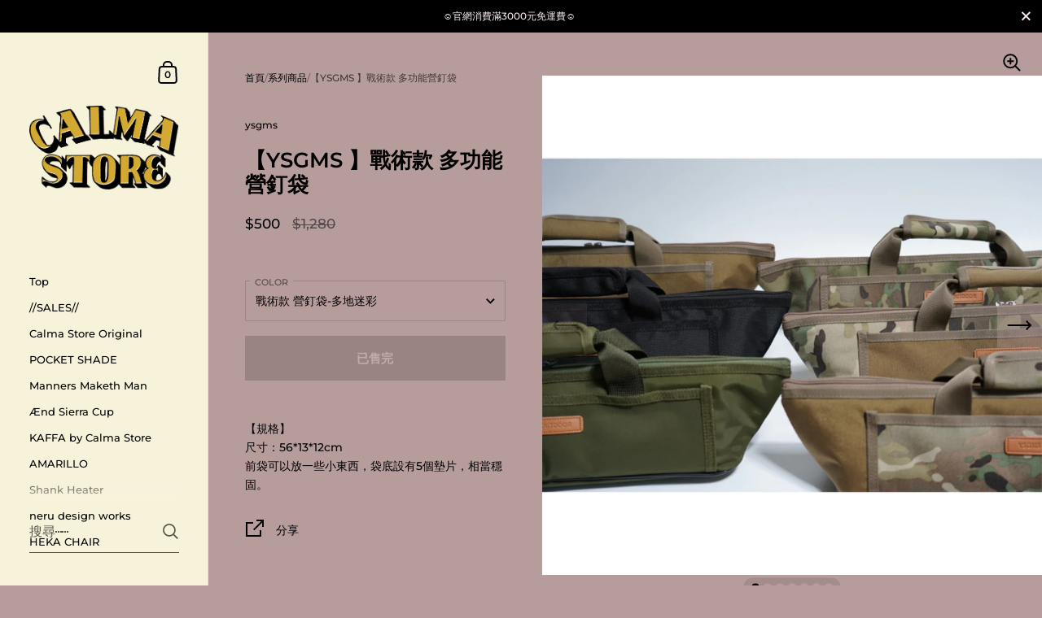

--- FILE ---
content_type: text/html; charset=utf-8
request_url: https://calmastore.online/products/ysgms-%E6%88%B0%E8%A1%93%E6%AC%BE%E7%87%9F%E9%87%98%E8%A2%8B
body_size: 23021
content:

<!doctype html><html class="no-js" lang="zh-TW" dir="ltr">
  
<head>

	<meta charset="utf-8">
  <meta http-equiv="X-UA-Compatible" content="IE=edge,chrome=1">
  <meta name="viewport" content="width=device-width, initial-scale=1.0, height=device-height, minimum-scale=1.0"><link rel="shortcut icon" href="//calmastore.online/cdn/shop/files/favicon-32x32.png?crop=center&height=48&v=1662483878&width=48" type="image/png" /><title>【YSGMS 】戰術款 多功能營釘袋 &ndash; Calma Store At Dawn</title><meta name="description" content="【規格】尺寸：56*13*12cm前袋可以放一些小東西，袋底設有5個墊片，相當穩固。">

<meta property="og:site_name" content="Calma Store At Dawn">
<meta property="og:url" content="https://calmastore.online/products/ysgms-%e6%88%b0%e8%a1%93%e6%ac%be%e7%87%9f%e9%87%98%e8%a2%8b">
<meta property="og:title" content="【YSGMS 】戰術款 多功能營釘袋">
<meta property="og:type" content="product">
<meta property="og:description" content="【規格】尺寸：56*13*12cm前袋可以放一些小東西，袋底設有5個墊片，相當穩固。"><meta property="og:image" content="http://calmastore.online/cdn/shop/products/KakaoTalk_20210109_171011031_08.jpg?v=1658139856">
  <meta property="og:image:secure_url" content="https://calmastore.online/cdn/shop/products/KakaoTalk_20210109_171011031_08.jpg?v=1658139856">
  <meta property="og:image:width" content="1049">
  <meta property="og:image:height" content="1049"><meta property="og:price:amount" content="500">
  <meta property="og:price:currency" content="TWD"><meta name="twitter:card" content="summary_large_image">
<meta name="twitter:title" content="【YSGMS 】戰術款 多功能營釘袋">
<meta name="twitter:description" content="【規格】尺寸：56*13*12cm前袋可以放一些小東西，袋底設有5個墊片，相當穩固。"><script type="application/ld+json">
  [
    {
      "@context": "https://schema.org",
      "@type": "WebSite",
      "name": "Calma Store At Dawn",
      "url": "https:\/\/calmastore.online"
    },
    {
      "@context": "https://schema.org",
      "@type": "Organization",
      "name": "Calma Store At Dawn",
      "url": "https:\/\/calmastore.online"
    }
  ]
</script>

<script type="application/ld+json">
{
  "@context": "http://schema.org",
  "@type": "BreadcrumbList",
  "itemListElement": [
    {
      "@type": "ListItem",
      "position": 1,
      "name": "首頁",
      "item": "https://calmastore.online"
    },{
        "@type": "ListItem",
        "position": 2,
        "name": "【YSGMS 】戰術款 多功能營釘袋",
        "item": "https://calmastore.online/products/ysgms-%E6%88%B0%E8%A1%93%E6%AC%BE%E7%87%9F%E9%87%98%E8%A2%8B"
      }]
}
</script><script type="application/ld+json">{"@context":"http:\/\/schema.org\/","@id":"\/products\/ysgms-%E6%88%B0%E8%A1%93%E6%AC%BE%E7%87%9F%E9%87%98%E8%A2%8B#product","@type":"ProductGroup","brand":{"@type":"Brand","name":"ysgms"},"category":"露營裝備","description":"【規格】尺寸：56*13*12cm前袋可以放一些小東西，袋底設有5個墊片，相當穩固。","hasVariant":[{"@id":"\/products\/ysgms-%E6%88%B0%E8%A1%93%E6%AC%BE%E7%87%9F%E9%87%98%E8%A2%8B?variant=42523914043637#variant","@type":"Product","image":"https:\/\/calmastore.online\/cdn\/shop\/products\/KakaoTalk_20210109_171011031_08.jpg?v=1658139856\u0026width=1920","name":"【YSGMS 】戰術款 多功能營釘袋 - 戰術款 營釘袋-多地迷彩","offers":{"@id":"\/products\/ysgms-%E6%88%B0%E8%A1%93%E6%AC%BE%E7%87%9F%E9%87%98%E8%A2%8B?variant=42523914043637#offer","@type":"Offer","availability":"http:\/\/schema.org\/OutOfStock","price":"500.00","priceCurrency":"TWD","url":"https:\/\/calmastore.online\/products\/ysgms-%E6%88%B0%E8%A1%93%E6%AC%BE%E7%87%9F%E9%87%98%E8%A2%8B?variant=42523914043637"},"sku":"ysgms-pegbag-multi"},{"@id":"\/products\/ysgms-%E6%88%B0%E8%A1%93%E6%AC%BE%E7%87%9F%E9%87%98%E8%A2%8B?variant=42523914076405#variant","@type":"Product","image":"https:\/\/calmastore.online\/cdn\/shop\/products\/KakaoTalk_20210109_171011031_08.jpg?v=1658139856\u0026width=1920","name":"【YSGMS 】戰術款 多功能營釘袋 - 戰術款 營釘袋-獵鴨迷彩","offers":{"@id":"\/products\/ysgms-%E6%88%B0%E8%A1%93%E6%AC%BE%E7%87%9F%E9%87%98%E8%A2%8B?variant=42523914076405#offer","@type":"Offer","availability":"http:\/\/schema.org\/OutOfStock","price":"500.00","priceCurrency":"TWD","url":"https:\/\/calmastore.online\/products\/ysgms-%E6%88%B0%E8%A1%93%E6%AC%BE%E7%87%9F%E9%87%98%E8%A2%8B?variant=42523914076405"},"sku":"ysgms-pegbag-duckhunter"},{"@id":"\/products\/ysgms-%E6%88%B0%E8%A1%93%E6%AC%BE%E7%87%9F%E9%87%98%E8%A2%8B?variant=42523914109173#variant","@type":"Product","image":"https:\/\/calmastore.online\/cdn\/shop\/products\/KakaoTalk_20210109_171011031_08.jpg?v=1658139856\u0026width=1920","name":"【YSGMS 】戰術款 多功能營釘袋 - 戰術款 營釘袋-酷黑迷彩","offers":{"@id":"\/products\/ysgms-%E6%88%B0%E8%A1%93%E6%AC%BE%E7%87%9F%E9%87%98%E8%A2%8B?variant=42523914109173#offer","@type":"Offer","availability":"http:\/\/schema.org\/OutOfStock","price":"500.00","priceCurrency":"TWD","url":"https:\/\/calmastore.online\/products\/ysgms-%E6%88%B0%E8%A1%93%E6%AC%BE%E7%87%9F%E9%87%98%E8%A2%8B?variant=42523914109173"},"sku":"ysgms-pegbag-blackcamo"},{"@id":"\/products\/ysgms-%E6%88%B0%E8%A1%93%E6%AC%BE%E7%87%9F%E9%87%98%E8%A2%8B?variant=42523914141941#variant","@type":"Product","image":"https:\/\/calmastore.online\/cdn\/shop\/products\/KakaoTalk_20210109_171011031_08.jpg?v=1658139856\u0026width=1920","name":"【YSGMS 】戰術款 多功能營釘袋 - 戰術款 營釘袋-虎斑迷彩","offers":{"@id":"\/products\/ysgms-%E6%88%B0%E8%A1%93%E6%AC%BE%E7%87%9F%E9%87%98%E8%A2%8B?variant=42523914141941#offer","@type":"Offer","availability":"http:\/\/schema.org\/OutOfStock","price":"500.00","priceCurrency":"TWD","url":"https:\/\/calmastore.online\/products\/ysgms-%E6%88%B0%E8%A1%93%E6%AC%BE%E7%87%9F%E9%87%98%E8%A2%8B?variant=42523914141941"},"sku":"ysgms-pegbag-tigercamo"}],"name":"【YSGMS 】戰術款 多功能營釘袋","productGroupID":"7603596165365","url":"https:\/\/calmastore.online\/products\/ysgms-%E6%88%B0%E8%A1%93%E6%AC%BE%E7%87%9F%E9%87%98%E8%A2%8B"}</script><link rel="canonical" href="https://calmastore.online/products/ysgms-%e6%88%b0%e8%a1%93%e6%ac%be%e7%87%9f%e9%87%98%e8%a2%8b">

  <link rel="preconnect" href="https://cdn.shopify.com"><link rel="preconnect" href="https://fonts.shopifycdn.com" crossorigin><link href="//calmastore.online/cdn/shop/t/5/assets/theme.css?v=11740567884186024651750137013" as="style" rel="preload"><link href="//calmastore.online/cdn/shop/t/5/assets/section-sidebar.css?v=96816181274193886241750137013" as="style" rel="preload"><link href="//calmastore.online/cdn/shop/t/5/assets/component-product-item.css?v=130450349802775286301750137012" as="style" rel="preload"><link href="//calmastore.online/cdn/shop/t/5/assets/section-main-product.css?v=86720676501441333131750137013" as="style" rel="preload">
	<link rel="preload" as="image" href="//calmastore.online/cdn/shop/products/KakaoTalk_20210109_171011031_08.jpg?v=1658139856&width=480" imagesrcset="//calmastore.online/cdn/shop/products/KakaoTalk_20210109_171011031_08.jpg?v=1658139856&width=360 360w,//calmastore.online/cdn/shop/products/KakaoTalk_20210109_171011031_08.jpg?v=1658139856&width=480 480w,//calmastore.online/cdn/shop/products/KakaoTalk_20210109_171011031_08.jpg?v=1658139856&width=640 640w,//calmastore.online/cdn/shop/products/KakaoTalk_20210109_171011031_08.jpg?v=1658139856&width=840 840w," imagesizes="(max-width: 767px) 100vw, 70vw">
	

<link rel="preload" href="//calmastore.online/cdn/fonts/montserrat/montserrat_n6.1326b3e84230700ef15b3a29fb520639977513e0.woff2" as="font" type="font/woff2" crossorigin><link rel="preload" href="//calmastore.online/cdn/fonts/montserrat/montserrat_n5.07ef3781d9c78c8b93c98419da7ad4fbeebb6635.woff2" as="font" type="font/woff2" crossorigin>

<style type="text/css">@font-face {
  font-family: Montserrat;
  font-weight: 600;
  font-style: normal;
  font-display: swap;
  src: url("//calmastore.online/cdn/fonts/montserrat/montserrat_n6.1326b3e84230700ef15b3a29fb520639977513e0.woff2") format("woff2"),
       url("//calmastore.online/cdn/fonts/montserrat/montserrat_n6.652f051080eb14192330daceed8cd53dfdc5ead9.woff") format("woff");
}
@font-face {
  font-family: Montserrat;
  font-weight: 500;
  font-style: normal;
  font-display: swap;
  src: url("//calmastore.online/cdn/fonts/montserrat/montserrat_n5.07ef3781d9c78c8b93c98419da7ad4fbeebb6635.woff2") format("woff2"),
       url("//calmastore.online/cdn/fonts/montserrat/montserrat_n5.adf9b4bd8b0e4f55a0b203cdd84512667e0d5e4d.woff") format("woff");
}
@font-face {
  font-family: Montserrat;
  font-weight: 500;
  font-style: normal;
  font-display: swap;
  src: url("//calmastore.online/cdn/fonts/montserrat/montserrat_n5.07ef3781d9c78c8b93c98419da7ad4fbeebb6635.woff2") format("woff2"),
       url("//calmastore.online/cdn/fonts/montserrat/montserrat_n5.adf9b4bd8b0e4f55a0b203cdd84512667e0d5e4d.woff") format("woff");
}
@font-face {
  font-family: Montserrat;
  font-weight: 600;
  font-style: normal;
  font-display: swap;
  src: url("//calmastore.online/cdn/fonts/montserrat/montserrat_n6.1326b3e84230700ef15b3a29fb520639977513e0.woff2") format("woff2"),
       url("//calmastore.online/cdn/fonts/montserrat/montserrat_n6.652f051080eb14192330daceed8cd53dfdc5ead9.woff") format("woff");
}
@font-face {
  font-family: Montserrat;
  font-weight: 700;
  font-style: normal;
  font-display: swap;
  src: url("//calmastore.online/cdn/fonts/montserrat/montserrat_n7.3c434e22befd5c18a6b4afadb1e3d77c128c7939.woff2") format("woff2"),
       url("//calmastore.online/cdn/fonts/montserrat/montserrat_n7.5d9fa6e2cae713c8fb539a9876489d86207fe957.woff") format("woff");
}
@font-face {
  font-family: Montserrat;
  font-weight: 500;
  font-style: italic;
  font-display: swap;
  src: url("//calmastore.online/cdn/fonts/montserrat/montserrat_i5.d3a783eb0cc26f2fda1e99d1dfec3ebaea1dc164.woff2") format("woff2"),
       url("//calmastore.online/cdn/fonts/montserrat/montserrat_i5.76d414ea3d56bb79ef992a9c62dce2e9063bc062.woff") format("woff");
}
@font-face {
  font-family: Montserrat;
  font-weight: 700;
  font-style: italic;
  font-display: swap;
  src: url("//calmastore.online/cdn/fonts/montserrat/montserrat_i7.a0d4a463df4f146567d871890ffb3c80408e7732.woff2") format("woff2"),
       url("//calmastore.online/cdn/fonts/montserrat/montserrat_i7.f6ec9f2a0681acc6f8152c40921d2a4d2e1a2c78.woff") format("woff");
}
:root {

    /* Color variables - SIDEBAR */

    --color-sidebar-bg: 247, 242, 218;
    --color-sidebar-mobile-border: #ece0a8;

    --color-sidebar-txt: 0, 0, 0;
    --color-sidebar-txt-foreground: 255, 255, 255;

    --color-sidebar-accent: 221, 29, 29;
    --color-sidebar-accent-foreground: 255, 255, 255;

    /* Color variables - BODY */

    --color-body-bg: 183, 156, 156;

    --color-body-txt: 0, 0, 0;
    --color-body-txt-foreground: 255, 255, 255;

    --color-body-accent: 221, 29, 29;
    --color-body-accent-foreground: 255, 255, 255;

    /* Color variables - FOOTER */

    --color-footer-bg: 183, 156, 156;
    --color-footer-txt: 255, 255, 255;
    --color-footer-accent: 144, 144, 144;

    /* Color variables - SPI */

    --color-body-text: #000000;
    --color-body: #b79c9c;
    --color-bg: #b79c9c;

    --color-grid-bg: 0, 0, 0;
    --color-grid-text: 255, 255, 255;

    /* Font variables */

    --base-headings-size: 22;
    --base-body-size: 14;
    --base-body-size-alt: 18;

    --font-stack-headings: Montserrat, sans-serif;
    --font-weight-headings: 600;
    --font-style-headings: normal;

    --font-stack-body: Montserrat, sans-serif;
    --font-weight-body: 500;
    --font-style-body: normal;--font-weight-body-medium: 500;--font-weight-body-semibold: 600;

    --font-weight-body-bold: 700;

    /* Layout */
    --vertical-padding-base: 100px;
    --horizontal-padding-base: 90px;
    --grid-gutter-base: 40px;

  }

  select, .regular-select-cover {
    background-image: url("data:image/svg+xml,%3Csvg class='svg symbol symbol--arrow' xmlns='http://www.w3.org/2000/svg' width='24' height='24' fill='none'%3E%3Cpath fill-rule='evenodd' d='M13.828 14.414l4-4L16.414 9l-4 4-4-4L7 10.414l5.414 5.414 1.414-1.414z' fill='%23000000'%3E%3C/path%3E%3C/svg%3E") !important;
  }
  .sidebar-element .regular-select-cover,
  .sidebar-element select {
    background-image: url("data:image/svg+xml,%3Csvg class='svg symbol symbol--arrow' xmlns='http://www.w3.org/2000/svg' width='24' height='24' fill='none'%3E%3Cpath fill-rule='evenodd' d='M13.828 14.414l4-4L16.414 9l-4 4-4-4L7 10.414l5.414 5.414 1.414-1.414z' fill='%23000000'%3E%3C/path%3E%3C/svg%3E") !important;
  }
  .footer .regular-select-cover {
    background-image: url("data:image/svg+xml,%3Csvg class='svg symbol symbol--arrow' xmlns='http://www.w3.org/2000/svg' width='24' height='24' fill='none'%3E%3Cpath fill-rule='evenodd' d='M13.828 14.414l4-4L16.414 9l-4 4-4-4L7 10.414l5.414 5.414 1.414-1.414z' fill='%23ffffff'%3E%3C/path%3E%3C/svg%3E") !important;
  }
  
</style><link href="//calmastore.online/cdn/shop/t/5/assets/theme.css?v=11740567884186024651750137013" rel="stylesheet" type="text/css" media="all" />

	<script>window.performance && window.performance.mark && window.performance.mark('shopify.content_for_header.start');</script><meta name="facebook-domain-verification" content="e8i5m9ftmabbh3f8nh6llq2qjo4gwa">
<meta id="shopify-digital-wallet" name="shopify-digital-wallet" content="/55060594933/digital_wallets/dialog">
<link rel="alternate" hreflang="x-default" href="https://calmastore.online/products/ysgms-%E6%88%B0%E8%A1%93%E6%AC%BE%E7%87%9F%E9%87%98%E8%A2%8B">
<link rel="alternate" hreflang="zh-Hant" href="https://calmastore.online/products/ysgms-%E6%88%B0%E8%A1%93%E6%AC%BE%E7%87%9F%E9%87%98%E8%A2%8B">
<link rel="alternate" hreflang="ja" href="https://calmastore.online/ja/products/ysgms-%E6%88%B0%E8%A1%93%E6%AC%BE%E7%87%9F%E9%87%98%E8%A2%8B">
<link rel="alternate" hreflang="en" href="https://calmastore.online/en/products/ysgms-%E6%88%B0%E8%A1%93%E6%AC%BE%E7%87%9F%E9%87%98%E8%A2%8B">
<link rel="alternate" hreflang="ko" href="https://calmastore.online/ko/products/ysgms-%E6%88%B0%E8%A1%93%E6%AC%BE%E7%87%9F%E9%87%98%E8%A2%8B">
<link rel="alternate" hreflang="zh-Hant-US" href="https://calmastore.online/zh-usa/products/ysgms-%E6%88%B0%E8%A1%93%E6%AC%BE%E7%87%9F%E9%87%98%E8%A2%8B">
<link rel="alternate" hreflang="en-US" href="https://calmastore.online/en-usa/products/ysgms-%E6%88%B0%E8%A1%93%E6%AC%BE%E7%87%9F%E9%87%98%E8%A2%8B">
<link rel="alternate" hreflang="zh-Hant-CN" href="https://calmastore.online/products/ysgms-%E6%88%B0%E8%A1%93%E6%AC%BE%E7%87%9F%E9%87%98%E8%A2%8B">
<link rel="alternate" hreflang="zh-Hant-HK" href="https://calmastore.online/products/ysgms-%E6%88%B0%E8%A1%93%E6%AC%BE%E7%87%9F%E9%87%98%E8%A2%8B">
<link rel="alternate" hreflang="zh-Hant-JP" href="https://calmastore.online/products/ysgms-%E6%88%B0%E8%A1%93%E6%AC%BE%E7%87%9F%E9%87%98%E8%A2%8B">
<link rel="alternate" hreflang="zh-Hant-KR" href="https://calmastore.online/products/ysgms-%E6%88%B0%E8%A1%93%E6%AC%BE%E7%87%9F%E9%87%98%E8%A2%8B">
<link rel="alternate" hreflang="zh-Hant-MO" href="https://calmastore.online/products/ysgms-%E6%88%B0%E8%A1%93%E6%AC%BE%E7%87%9F%E9%87%98%E8%A2%8B">
<link rel="alternate" hreflang="zh-Hant-TW" href="https://calmastore.online/products/ysgms-%E6%88%B0%E8%A1%93%E6%AC%BE%E7%87%9F%E9%87%98%E8%A2%8B">
<link rel="alternate" type="application/json+oembed" href="https://calmastore.online/products/ysgms-%e6%88%b0%e8%a1%93%e6%ac%be%e7%87%9f%e9%87%98%e8%a2%8b.oembed">
<script async="async" src="/checkouts/internal/preloads.js?locale=zh-TW"></script>
<script id="shopify-features" type="application/json">{"accessToken":"151d9ce9b20720ec242e52b7ea856e4b","betas":["rich-media-storefront-analytics"],"domain":"calmastore.online","predictiveSearch":false,"shopId":55060594933,"locale":"zh-tw"}</script>
<script>var Shopify = Shopify || {};
Shopify.shop = "calma-store-taiwan.myshopify.com";
Shopify.locale = "zh-TW";
Shopify.currency = {"active":"TWD","rate":"1.0"};
Shopify.country = "TW";
Shopify.theme = {"name":"已更新 已更新 Kingdom 的副本 的副本","id":150588784885,"schema_name":"Kingdom","schema_version":"5.3.4","theme_store_id":725,"role":"main"};
Shopify.theme.handle = "null";
Shopify.theme.style = {"id":null,"handle":null};
Shopify.cdnHost = "calmastore.online/cdn";
Shopify.routes = Shopify.routes || {};
Shopify.routes.root = "/";</script>
<script type="module">!function(o){(o.Shopify=o.Shopify||{}).modules=!0}(window);</script>
<script>!function(o){function n(){var o=[];function n(){o.push(Array.prototype.slice.apply(arguments))}return n.q=o,n}var t=o.Shopify=o.Shopify||{};t.loadFeatures=n(),t.autoloadFeatures=n()}(window);</script>
<script id="shop-js-analytics" type="application/json">{"pageType":"product"}</script>
<script defer="defer" async type="module" src="//calmastore.online/cdn/shopifycloud/shop-js/modules/v2/client.init-shop-cart-sync_CaiaFhqz.zh-TW.esm.js"></script>
<script defer="defer" async type="module" src="//calmastore.online/cdn/shopifycloud/shop-js/modules/v2/chunk.common_D2dUwcVR.esm.js"></script>
<script defer="defer" async type="module" src="//calmastore.online/cdn/shopifycloud/shop-js/modules/v2/chunk.modal_CdafGFEy.esm.js"></script>
<script type="module">
  await import("//calmastore.online/cdn/shopifycloud/shop-js/modules/v2/client.init-shop-cart-sync_CaiaFhqz.zh-TW.esm.js");
await import("//calmastore.online/cdn/shopifycloud/shop-js/modules/v2/chunk.common_D2dUwcVR.esm.js");
await import("//calmastore.online/cdn/shopifycloud/shop-js/modules/v2/chunk.modal_CdafGFEy.esm.js");

  window.Shopify.SignInWithShop?.initShopCartSync?.({"fedCMEnabled":true,"windoidEnabled":true});

</script>
<script>(function() {
  var isLoaded = false;
  function asyncLoad() {
    if (isLoaded) return;
    isLoaded = true;
    var urls = ["\/\/cdn.shopify.com\/proxy\/8f10f2eccac6240c42544a55d83655b7aac820671c7da898e5a0b69c6845e421\/app.akocommerce.com\/store\/script.js?shop=calma-store-taiwan.myshopify.com\u0026sp-cache-control=cHVibGljLCBtYXgtYWdlPTkwMA"];
    for (var i = 0; i < urls.length; i++) {
      var s = document.createElement('script');
      s.type = 'text/javascript';
      s.async = true;
      s.src = urls[i];
      var x = document.getElementsByTagName('script')[0];
      x.parentNode.insertBefore(s, x);
    }
  };
  if(window.attachEvent) {
    window.attachEvent('onload', asyncLoad);
  } else {
    window.addEventListener('load', asyncLoad, false);
  }
})();</script>
<script id="__st">var __st={"a":55060594933,"offset":28800,"reqid":"506d89b4-0c8e-41cc-a1ae-d9f27d2d5779-1769102018","pageurl":"calmastore.online\/products\/ysgms-%E6%88%B0%E8%A1%93%E6%AC%BE%E7%87%9F%E9%87%98%E8%A2%8B","u":"3903ed73ae0a","p":"product","rtyp":"product","rid":7603596165365};</script>
<script>window.ShopifyPaypalV4VisibilityTracking = true;</script>
<script id="captcha-bootstrap">!function(){'use strict';const t='contact',e='account',n='new_comment',o=[[t,t],['blogs',n],['comments',n],[t,'customer']],c=[[e,'customer_login'],[e,'guest_login'],[e,'recover_customer_password'],[e,'create_customer']],r=t=>t.map((([t,e])=>`form[action*='/${t}']:not([data-nocaptcha='true']) input[name='form_type'][value='${e}']`)).join(','),a=t=>()=>t?[...document.querySelectorAll(t)].map((t=>t.form)):[];function s(){const t=[...o],e=r(t);return a(e)}const i='password',u='form_key',d=['recaptcha-v3-token','g-recaptcha-response','h-captcha-response',i],f=()=>{try{return window.sessionStorage}catch{return}},m='__shopify_v',_=t=>t.elements[u];function p(t,e,n=!1){try{const o=window.sessionStorage,c=JSON.parse(o.getItem(e)),{data:r}=function(t){const{data:e,action:n}=t;return t[m]||n?{data:e,action:n}:{data:t,action:n}}(c);for(const[e,n]of Object.entries(r))t.elements[e]&&(t.elements[e].value=n);n&&o.removeItem(e)}catch(o){console.error('form repopulation failed',{error:o})}}const l='form_type',E='cptcha';function T(t){t.dataset[E]=!0}const w=window,h=w.document,L='Shopify',v='ce_forms',y='captcha';let A=!1;((t,e)=>{const n=(g='f06e6c50-85a8-45c8-87d0-21a2b65856fe',I='https://cdn.shopify.com/shopifycloud/storefront-forms-hcaptcha/ce_storefront_forms_captcha_hcaptcha.v1.5.2.iife.js',D={infoText:'已受到 hCaptcha 保護',privacyText:'隱私',termsText:'條款'},(t,e,n)=>{const o=w[L][v],c=o.bindForm;if(c)return c(t,g,e,D).then(n);var r;o.q.push([[t,g,e,D],n]),r=I,A||(h.body.append(Object.assign(h.createElement('script'),{id:'captcha-provider',async:!0,src:r})),A=!0)});var g,I,D;w[L]=w[L]||{},w[L][v]=w[L][v]||{},w[L][v].q=[],w[L][y]=w[L][y]||{},w[L][y].protect=function(t,e){n(t,void 0,e),T(t)},Object.freeze(w[L][y]),function(t,e,n,w,h,L){const[v,y,A,g]=function(t,e,n){const i=e?o:[],u=t?c:[],d=[...i,...u],f=r(d),m=r(i),_=r(d.filter((([t,e])=>n.includes(e))));return[a(f),a(m),a(_),s()]}(w,h,L),I=t=>{const e=t.target;return e instanceof HTMLFormElement?e:e&&e.form},D=t=>v().includes(t);t.addEventListener('submit',(t=>{const e=I(t);if(!e)return;const n=D(e)&&!e.dataset.hcaptchaBound&&!e.dataset.recaptchaBound,o=_(e),c=g().includes(e)&&(!o||!o.value);(n||c)&&t.preventDefault(),c&&!n&&(function(t){try{if(!f())return;!function(t){const e=f();if(!e)return;const n=_(t);if(!n)return;const o=n.value;o&&e.removeItem(o)}(t);const e=Array.from(Array(32),(()=>Math.random().toString(36)[2])).join('');!function(t,e){_(t)||t.append(Object.assign(document.createElement('input'),{type:'hidden',name:u})),t.elements[u].value=e}(t,e),function(t,e){const n=f();if(!n)return;const o=[...t.querySelectorAll(`input[type='${i}']`)].map((({name:t})=>t)),c=[...d,...o],r={};for(const[a,s]of new FormData(t).entries())c.includes(a)||(r[a]=s);n.setItem(e,JSON.stringify({[m]:1,action:t.action,data:r}))}(t,e)}catch(e){console.error('failed to persist form',e)}}(e),e.submit())}));const S=(t,e)=>{t&&!t.dataset[E]&&(n(t,e.some((e=>e===t))),T(t))};for(const o of['focusin','change'])t.addEventListener(o,(t=>{const e=I(t);D(e)&&S(e,y())}));const B=e.get('form_key'),M=e.get(l),P=B&&M;t.addEventListener('DOMContentLoaded',(()=>{const t=y();if(P)for(const e of t)e.elements[l].value===M&&p(e,B);[...new Set([...A(),...v().filter((t=>'true'===t.dataset.shopifyCaptcha))])].forEach((e=>S(e,t)))}))}(h,new URLSearchParams(w.location.search),n,t,e,['guest_login'])})(!0,!0)}();</script>
<script integrity="sha256-4kQ18oKyAcykRKYeNunJcIwy7WH5gtpwJnB7kiuLZ1E=" data-source-attribution="shopify.loadfeatures" defer="defer" src="//calmastore.online/cdn/shopifycloud/storefront/assets/storefront/load_feature-a0a9edcb.js" crossorigin="anonymous"></script>
<script data-source-attribution="shopify.dynamic_checkout.dynamic.init">var Shopify=Shopify||{};Shopify.PaymentButton=Shopify.PaymentButton||{isStorefrontPortableWallets:!0,init:function(){window.Shopify.PaymentButton.init=function(){};var t=document.createElement("script");t.src="https://calmastore.online/cdn/shopifycloud/portable-wallets/latest/portable-wallets.zh-tw.js",t.type="module",document.head.appendChild(t)}};
</script>
<script data-source-attribution="shopify.dynamic_checkout.buyer_consent">
  function portableWalletsHideBuyerConsent(e){var t=document.getElementById("shopify-buyer-consent"),n=document.getElementById("shopify-subscription-policy-button");t&&n&&(t.classList.add("hidden"),t.setAttribute("aria-hidden","true"),n.removeEventListener("click",e))}function portableWalletsShowBuyerConsent(e){var t=document.getElementById("shopify-buyer-consent"),n=document.getElementById("shopify-subscription-policy-button");t&&n&&(t.classList.remove("hidden"),t.removeAttribute("aria-hidden"),n.addEventListener("click",e))}window.Shopify?.PaymentButton&&(window.Shopify.PaymentButton.hideBuyerConsent=portableWalletsHideBuyerConsent,window.Shopify.PaymentButton.showBuyerConsent=portableWalletsShowBuyerConsent);
</script>
<script data-source-attribution="shopify.dynamic_checkout.cart.bootstrap">document.addEventListener("DOMContentLoaded",(function(){function t(){return document.querySelector("shopify-accelerated-checkout-cart, shopify-accelerated-checkout")}if(t())Shopify.PaymentButton.init();else{new MutationObserver((function(e,n){t()&&(Shopify.PaymentButton.init(),n.disconnect())})).observe(document.body,{childList:!0,subtree:!0})}}));
</script>

<script>window.performance && window.performance.mark && window.performance.mark('shopify.content_for_header.end');</script><noscript>
    <link rel="stylesheet" href="//calmastore.online/cdn/shop/t/5/assets/theme-noscript.css?v=18192456971343881671750137013">
  </noscript>

  <script>
    const ProductGalleryResizeHelper = productGallery => {
      if ( ( window.innerWidth >= 768 && productGallery.classList.contains('product-gallery--slider') ) || ( window.innerWidth < 1024 && window.innerWidth >= 768 ) ) {
        productGallery.querySelectorAll('.lazy-image').forEach(elm=>{
          const gutter = "image"==elm.parentNode.dataset.productMediaType||1024>window.innerWidth?0:productGallery.classList.contains("product-gallery--thumbnails")?productGallery.classList.contains("product-gallery--gutter")?110:100:productGallery.classList.contains("product-gallery--gutter")?70:50;
          elm.parentNode.style.width = ( ( productGallery.offsetHeight - gutter ) * elm.dataset.ratio ) + 'px';
        });
      } else {
        productGallery.querySelectorAll('.lazy-image').forEach(elm=>{
          elm.parentNode.style.width = '';
        });
      }
    }
  </script>

<link href="https://monorail-edge.shopifysvc.com" rel="dns-prefetch">
<script>(function(){if ("sendBeacon" in navigator && "performance" in window) {try {var session_token_from_headers = performance.getEntriesByType('navigation')[0].serverTiming.find(x => x.name == '_s').description;} catch {var session_token_from_headers = undefined;}var session_cookie_matches = document.cookie.match(/_shopify_s=([^;]*)/);var session_token_from_cookie = session_cookie_matches && session_cookie_matches.length === 2 ? session_cookie_matches[1] : "";var session_token = session_token_from_headers || session_token_from_cookie || "";function handle_abandonment_event(e) {var entries = performance.getEntries().filter(function(entry) {return /monorail-edge.shopifysvc.com/.test(entry.name);});if (!window.abandonment_tracked && entries.length === 0) {window.abandonment_tracked = true;var currentMs = Date.now();var navigation_start = performance.timing.navigationStart;var payload = {shop_id: 55060594933,url: window.location.href,navigation_start,duration: currentMs - navigation_start,session_token,page_type: "product"};window.navigator.sendBeacon("https://monorail-edge.shopifysvc.com/v1/produce", JSON.stringify({schema_id: "online_store_buyer_site_abandonment/1.1",payload: payload,metadata: {event_created_at_ms: currentMs,event_sent_at_ms: currentMs}}));}}window.addEventListener('pagehide', handle_abandonment_event);}}());</script>
<script id="web-pixels-manager-setup">(function e(e,d,r,n,o){if(void 0===o&&(o={}),!Boolean(null===(a=null===(i=window.Shopify)||void 0===i?void 0:i.analytics)||void 0===a?void 0:a.replayQueue)){var i,a;window.Shopify=window.Shopify||{};var t=window.Shopify;t.analytics=t.analytics||{};var s=t.analytics;s.replayQueue=[],s.publish=function(e,d,r){return s.replayQueue.push([e,d,r]),!0};try{self.performance.mark("wpm:start")}catch(e){}var l=function(){var e={modern:/Edge?\/(1{2}[4-9]|1[2-9]\d|[2-9]\d{2}|\d{4,})\.\d+(\.\d+|)|Firefox\/(1{2}[4-9]|1[2-9]\d|[2-9]\d{2}|\d{4,})\.\d+(\.\d+|)|Chrom(ium|e)\/(9{2}|\d{3,})\.\d+(\.\d+|)|(Maci|X1{2}).+ Version\/(15\.\d+|(1[6-9]|[2-9]\d|\d{3,})\.\d+)([,.]\d+|)( \(\w+\)|)( Mobile\/\w+|) Safari\/|Chrome.+OPR\/(9{2}|\d{3,})\.\d+\.\d+|(CPU[ +]OS|iPhone[ +]OS|CPU[ +]iPhone|CPU IPhone OS|CPU iPad OS)[ +]+(15[._]\d+|(1[6-9]|[2-9]\d|\d{3,})[._]\d+)([._]\d+|)|Android:?[ /-](13[3-9]|1[4-9]\d|[2-9]\d{2}|\d{4,})(\.\d+|)(\.\d+|)|Android.+Firefox\/(13[5-9]|1[4-9]\d|[2-9]\d{2}|\d{4,})\.\d+(\.\d+|)|Android.+Chrom(ium|e)\/(13[3-9]|1[4-9]\d|[2-9]\d{2}|\d{4,})\.\d+(\.\d+|)|SamsungBrowser\/([2-9]\d|\d{3,})\.\d+/,legacy:/Edge?\/(1[6-9]|[2-9]\d|\d{3,})\.\d+(\.\d+|)|Firefox\/(5[4-9]|[6-9]\d|\d{3,})\.\d+(\.\d+|)|Chrom(ium|e)\/(5[1-9]|[6-9]\d|\d{3,})\.\d+(\.\d+|)([\d.]+$|.*Safari\/(?![\d.]+ Edge\/[\d.]+$))|(Maci|X1{2}).+ Version\/(10\.\d+|(1[1-9]|[2-9]\d|\d{3,})\.\d+)([,.]\d+|)( \(\w+\)|)( Mobile\/\w+|) Safari\/|Chrome.+OPR\/(3[89]|[4-9]\d|\d{3,})\.\d+\.\d+|(CPU[ +]OS|iPhone[ +]OS|CPU[ +]iPhone|CPU IPhone OS|CPU iPad OS)[ +]+(10[._]\d+|(1[1-9]|[2-9]\d|\d{3,})[._]\d+)([._]\d+|)|Android:?[ /-](13[3-9]|1[4-9]\d|[2-9]\d{2}|\d{4,})(\.\d+|)(\.\d+|)|Mobile Safari.+OPR\/([89]\d|\d{3,})\.\d+\.\d+|Android.+Firefox\/(13[5-9]|1[4-9]\d|[2-9]\d{2}|\d{4,})\.\d+(\.\d+|)|Android.+Chrom(ium|e)\/(13[3-9]|1[4-9]\d|[2-9]\d{2}|\d{4,})\.\d+(\.\d+|)|Android.+(UC? ?Browser|UCWEB|U3)[ /]?(15\.([5-9]|\d{2,})|(1[6-9]|[2-9]\d|\d{3,})\.\d+)\.\d+|SamsungBrowser\/(5\.\d+|([6-9]|\d{2,})\.\d+)|Android.+MQ{2}Browser\/(14(\.(9|\d{2,})|)|(1[5-9]|[2-9]\d|\d{3,})(\.\d+|))(\.\d+|)|K[Aa][Ii]OS\/(3\.\d+|([4-9]|\d{2,})\.\d+)(\.\d+|)/},d=e.modern,r=e.legacy,n=navigator.userAgent;return n.match(d)?"modern":n.match(r)?"legacy":"unknown"}(),u="modern"===l?"modern":"legacy",c=(null!=n?n:{modern:"",legacy:""})[u],f=function(e){return[e.baseUrl,"/wpm","/b",e.hashVersion,"modern"===e.buildTarget?"m":"l",".js"].join("")}({baseUrl:d,hashVersion:r,buildTarget:u}),m=function(e){var d=e.version,r=e.bundleTarget,n=e.surface,o=e.pageUrl,i=e.monorailEndpoint;return{emit:function(e){var a=e.status,t=e.errorMsg,s=(new Date).getTime(),l=JSON.stringify({metadata:{event_sent_at_ms:s},events:[{schema_id:"web_pixels_manager_load/3.1",payload:{version:d,bundle_target:r,page_url:o,status:a,surface:n,error_msg:t},metadata:{event_created_at_ms:s}}]});if(!i)return console&&console.warn&&console.warn("[Web Pixels Manager] No Monorail endpoint provided, skipping logging."),!1;try{return self.navigator.sendBeacon.bind(self.navigator)(i,l)}catch(e){}var u=new XMLHttpRequest;try{return u.open("POST",i,!0),u.setRequestHeader("Content-Type","text/plain"),u.send(l),!0}catch(e){return console&&console.warn&&console.warn("[Web Pixels Manager] Got an unhandled error while logging to Monorail."),!1}}}}({version:r,bundleTarget:l,surface:e.surface,pageUrl:self.location.href,monorailEndpoint:e.monorailEndpoint});try{o.browserTarget=l,function(e){var d=e.src,r=e.async,n=void 0===r||r,o=e.onload,i=e.onerror,a=e.sri,t=e.scriptDataAttributes,s=void 0===t?{}:t,l=document.createElement("script"),u=document.querySelector("head"),c=document.querySelector("body");if(l.async=n,l.src=d,a&&(l.integrity=a,l.crossOrigin="anonymous"),s)for(var f in s)if(Object.prototype.hasOwnProperty.call(s,f))try{l.dataset[f]=s[f]}catch(e){}if(o&&l.addEventListener("load",o),i&&l.addEventListener("error",i),u)u.appendChild(l);else{if(!c)throw new Error("Did not find a head or body element to append the script");c.appendChild(l)}}({src:f,async:!0,onload:function(){if(!function(){var e,d;return Boolean(null===(d=null===(e=window.Shopify)||void 0===e?void 0:e.analytics)||void 0===d?void 0:d.initialized)}()){var d=window.webPixelsManager.init(e)||void 0;if(d){var r=window.Shopify.analytics;r.replayQueue.forEach((function(e){var r=e[0],n=e[1],o=e[2];d.publishCustomEvent(r,n,o)})),r.replayQueue=[],r.publish=d.publishCustomEvent,r.visitor=d.visitor,r.initialized=!0}}},onerror:function(){return m.emit({status:"failed",errorMsg:"".concat(f," has failed to load")})},sri:function(e){var d=/^sha384-[A-Za-z0-9+/=]+$/;return"string"==typeof e&&d.test(e)}(c)?c:"",scriptDataAttributes:o}),m.emit({status:"loading"})}catch(e){m.emit({status:"failed",errorMsg:(null==e?void 0:e.message)||"Unknown error"})}}})({shopId: 55060594933,storefrontBaseUrl: "https://calmastore.online",extensionsBaseUrl: "https://extensions.shopifycdn.com/cdn/shopifycloud/web-pixels-manager",monorailEndpoint: "https://monorail-edge.shopifysvc.com/unstable/produce_batch",surface: "storefront-renderer",enabledBetaFlags: ["2dca8a86"],webPixelsConfigList: [{"id":"204833013","configuration":"{\"pixel_id\":\"1006452120058203\",\"pixel_type\":\"facebook_pixel\",\"metaapp_system_user_token\":\"-\"}","eventPayloadVersion":"v1","runtimeContext":"OPEN","scriptVersion":"ca16bc87fe92b6042fbaa3acc2fbdaa6","type":"APP","apiClientId":2329312,"privacyPurposes":["ANALYTICS","MARKETING","SALE_OF_DATA"],"dataSharingAdjustments":{"protectedCustomerApprovalScopes":["read_customer_address","read_customer_email","read_customer_name","read_customer_personal_data","read_customer_phone"]}},{"id":"shopify-app-pixel","configuration":"{}","eventPayloadVersion":"v1","runtimeContext":"STRICT","scriptVersion":"0450","apiClientId":"shopify-pixel","type":"APP","privacyPurposes":["ANALYTICS","MARKETING"]},{"id":"shopify-custom-pixel","eventPayloadVersion":"v1","runtimeContext":"LAX","scriptVersion":"0450","apiClientId":"shopify-pixel","type":"CUSTOM","privacyPurposes":["ANALYTICS","MARKETING"]}],isMerchantRequest: false,initData: {"shop":{"name":"Calma Store At Dawn","paymentSettings":{"currencyCode":"TWD"},"myshopifyDomain":"calma-store-taiwan.myshopify.com","countryCode":"TW","storefrontUrl":"https:\/\/calmastore.online"},"customer":null,"cart":null,"checkout":null,"productVariants":[{"price":{"amount":500.0,"currencyCode":"TWD"},"product":{"title":"【YSGMS 】戰術款 多功能營釘袋","vendor":"ysgms","id":"7603596165365","untranslatedTitle":"【YSGMS 】戰術款 多功能營釘袋","url":"\/products\/ysgms-%E6%88%B0%E8%A1%93%E6%AC%BE%E7%87%9F%E9%87%98%E8%A2%8B","type":"露營裝備"},"id":"42523914043637","image":{"src":"\/\/calmastore.online\/cdn\/shop\/products\/KakaoTalk_20210109_171011031_08.jpg?v=1658139856"},"sku":"ysgms-pegbag-multi","title":"戰術款 營釘袋-多地迷彩","untranslatedTitle":"戰術款 營釘袋-多地迷彩"},{"price":{"amount":500.0,"currencyCode":"TWD"},"product":{"title":"【YSGMS 】戰術款 多功能營釘袋","vendor":"ysgms","id":"7603596165365","untranslatedTitle":"【YSGMS 】戰術款 多功能營釘袋","url":"\/products\/ysgms-%E6%88%B0%E8%A1%93%E6%AC%BE%E7%87%9F%E9%87%98%E8%A2%8B","type":"露營裝備"},"id":"42523914076405","image":{"src":"\/\/calmastore.online\/cdn\/shop\/products\/KakaoTalk_20210109_171011031_08.jpg?v=1658139856"},"sku":"ysgms-pegbag-duckhunter","title":"戰術款 營釘袋-獵鴨迷彩","untranslatedTitle":"戰術款 營釘袋-獵鴨迷彩"},{"price":{"amount":500.0,"currencyCode":"TWD"},"product":{"title":"【YSGMS 】戰術款 多功能營釘袋","vendor":"ysgms","id":"7603596165365","untranslatedTitle":"【YSGMS 】戰術款 多功能營釘袋","url":"\/products\/ysgms-%E6%88%B0%E8%A1%93%E6%AC%BE%E7%87%9F%E9%87%98%E8%A2%8B","type":"露營裝備"},"id":"42523914109173","image":{"src":"\/\/calmastore.online\/cdn\/shop\/products\/KakaoTalk_20210109_171011031_08.jpg?v=1658139856"},"sku":"ysgms-pegbag-blackcamo","title":"戰術款 營釘袋-酷黑迷彩","untranslatedTitle":"戰術款 營釘袋-酷黑迷彩"},{"price":{"amount":500.0,"currencyCode":"TWD"},"product":{"title":"【YSGMS 】戰術款 多功能營釘袋","vendor":"ysgms","id":"7603596165365","untranslatedTitle":"【YSGMS 】戰術款 多功能營釘袋","url":"\/products\/ysgms-%E6%88%B0%E8%A1%93%E6%AC%BE%E7%87%9F%E9%87%98%E8%A2%8B","type":"露營裝備"},"id":"42523914141941","image":{"src":"\/\/calmastore.online\/cdn\/shop\/products\/KakaoTalk_20210109_171011031_08.jpg?v=1658139856"},"sku":"ysgms-pegbag-tigercamo","title":"戰術款 營釘袋-虎斑迷彩","untranslatedTitle":"戰術款 營釘袋-虎斑迷彩"}],"purchasingCompany":null},},"https://calmastore.online/cdn","fcfee988w5aeb613cpc8e4bc33m6693e112",{"modern":"","legacy":""},{"shopId":"55060594933","storefrontBaseUrl":"https:\/\/calmastore.online","extensionBaseUrl":"https:\/\/extensions.shopifycdn.com\/cdn\/shopifycloud\/web-pixels-manager","surface":"storefront-renderer","enabledBetaFlags":"[\"2dca8a86\"]","isMerchantRequest":"false","hashVersion":"fcfee988w5aeb613cpc8e4bc33m6693e112","publish":"custom","events":"[[\"page_viewed\",{}],[\"product_viewed\",{\"productVariant\":{\"price\":{\"amount\":500.0,\"currencyCode\":\"TWD\"},\"product\":{\"title\":\"【YSGMS 】戰術款 多功能營釘袋\",\"vendor\":\"ysgms\",\"id\":\"7603596165365\",\"untranslatedTitle\":\"【YSGMS 】戰術款 多功能營釘袋\",\"url\":\"\/products\/ysgms-%E6%88%B0%E8%A1%93%E6%AC%BE%E7%87%9F%E9%87%98%E8%A2%8B\",\"type\":\"露營裝備\"},\"id\":\"42523914043637\",\"image\":{\"src\":\"\/\/calmastore.online\/cdn\/shop\/products\/KakaoTalk_20210109_171011031_08.jpg?v=1658139856\"},\"sku\":\"ysgms-pegbag-multi\",\"title\":\"戰術款 營釘袋-多地迷彩\",\"untranslatedTitle\":\"戰術款 營釘袋-多地迷彩\"}}]]"});</script><script>
  window.ShopifyAnalytics = window.ShopifyAnalytics || {};
  window.ShopifyAnalytics.meta = window.ShopifyAnalytics.meta || {};
  window.ShopifyAnalytics.meta.currency = 'TWD';
  var meta = {"product":{"id":7603596165365,"gid":"gid:\/\/shopify\/Product\/7603596165365","vendor":"ysgms","type":"露營裝備","handle":"ysgms-戰術款營釘袋","variants":[{"id":42523914043637,"price":50000,"name":"【YSGMS 】戰術款 多功能營釘袋 - 戰術款 營釘袋-多地迷彩","public_title":"戰術款 營釘袋-多地迷彩","sku":"ysgms-pegbag-multi"},{"id":42523914076405,"price":50000,"name":"【YSGMS 】戰術款 多功能營釘袋 - 戰術款 營釘袋-獵鴨迷彩","public_title":"戰術款 營釘袋-獵鴨迷彩","sku":"ysgms-pegbag-duckhunter"},{"id":42523914109173,"price":50000,"name":"【YSGMS 】戰術款 多功能營釘袋 - 戰術款 營釘袋-酷黑迷彩","public_title":"戰術款 營釘袋-酷黑迷彩","sku":"ysgms-pegbag-blackcamo"},{"id":42523914141941,"price":50000,"name":"【YSGMS 】戰術款 多功能營釘袋 - 戰術款 營釘袋-虎斑迷彩","public_title":"戰術款 營釘袋-虎斑迷彩","sku":"ysgms-pegbag-tigercamo"}],"remote":false},"page":{"pageType":"product","resourceType":"product","resourceId":7603596165365,"requestId":"506d89b4-0c8e-41cc-a1ae-d9f27d2d5779-1769102018"}};
  for (var attr in meta) {
    window.ShopifyAnalytics.meta[attr] = meta[attr];
  }
</script>
<script class="analytics">
  (function () {
    var customDocumentWrite = function(content) {
      var jquery = null;

      if (window.jQuery) {
        jquery = window.jQuery;
      } else if (window.Checkout && window.Checkout.$) {
        jquery = window.Checkout.$;
      }

      if (jquery) {
        jquery('body').append(content);
      }
    };

    var hasLoggedConversion = function(token) {
      if (token) {
        return document.cookie.indexOf('loggedConversion=' + token) !== -1;
      }
      return false;
    }

    var setCookieIfConversion = function(token) {
      if (token) {
        var twoMonthsFromNow = new Date(Date.now());
        twoMonthsFromNow.setMonth(twoMonthsFromNow.getMonth() + 2);

        document.cookie = 'loggedConversion=' + token + '; expires=' + twoMonthsFromNow;
      }
    }

    var trekkie = window.ShopifyAnalytics.lib = window.trekkie = window.trekkie || [];
    if (trekkie.integrations) {
      return;
    }
    trekkie.methods = [
      'identify',
      'page',
      'ready',
      'track',
      'trackForm',
      'trackLink'
    ];
    trekkie.factory = function(method) {
      return function() {
        var args = Array.prototype.slice.call(arguments);
        args.unshift(method);
        trekkie.push(args);
        return trekkie;
      };
    };
    for (var i = 0; i < trekkie.methods.length; i++) {
      var key = trekkie.methods[i];
      trekkie[key] = trekkie.factory(key);
    }
    trekkie.load = function(config) {
      trekkie.config = config || {};
      trekkie.config.initialDocumentCookie = document.cookie;
      var first = document.getElementsByTagName('script')[0];
      var script = document.createElement('script');
      script.type = 'text/javascript';
      script.onerror = function(e) {
        var scriptFallback = document.createElement('script');
        scriptFallback.type = 'text/javascript';
        scriptFallback.onerror = function(error) {
                var Monorail = {
      produce: function produce(monorailDomain, schemaId, payload) {
        var currentMs = new Date().getTime();
        var event = {
          schema_id: schemaId,
          payload: payload,
          metadata: {
            event_created_at_ms: currentMs,
            event_sent_at_ms: currentMs
          }
        };
        return Monorail.sendRequest("https://" + monorailDomain + "/v1/produce", JSON.stringify(event));
      },
      sendRequest: function sendRequest(endpointUrl, payload) {
        // Try the sendBeacon API
        if (window && window.navigator && typeof window.navigator.sendBeacon === 'function' && typeof window.Blob === 'function' && !Monorail.isIos12()) {
          var blobData = new window.Blob([payload], {
            type: 'text/plain'
          });

          if (window.navigator.sendBeacon(endpointUrl, blobData)) {
            return true;
          } // sendBeacon was not successful

        } // XHR beacon

        var xhr = new XMLHttpRequest();

        try {
          xhr.open('POST', endpointUrl);
          xhr.setRequestHeader('Content-Type', 'text/plain');
          xhr.send(payload);
        } catch (e) {
          console.log(e);
        }

        return false;
      },
      isIos12: function isIos12() {
        return window.navigator.userAgent.lastIndexOf('iPhone; CPU iPhone OS 12_') !== -1 || window.navigator.userAgent.lastIndexOf('iPad; CPU OS 12_') !== -1;
      }
    };
    Monorail.produce('monorail-edge.shopifysvc.com',
      'trekkie_storefront_load_errors/1.1',
      {shop_id: 55060594933,
      theme_id: 150588784885,
      app_name: "storefront",
      context_url: window.location.href,
      source_url: "//calmastore.online/cdn/s/trekkie.storefront.46a754ac07d08c656eb845cfbf513dd9a18d4ced.min.js"});

        };
        scriptFallback.async = true;
        scriptFallback.src = '//calmastore.online/cdn/s/trekkie.storefront.46a754ac07d08c656eb845cfbf513dd9a18d4ced.min.js';
        first.parentNode.insertBefore(scriptFallback, first);
      };
      script.async = true;
      script.src = '//calmastore.online/cdn/s/trekkie.storefront.46a754ac07d08c656eb845cfbf513dd9a18d4ced.min.js';
      first.parentNode.insertBefore(script, first);
    };
    trekkie.load(
      {"Trekkie":{"appName":"storefront","development":false,"defaultAttributes":{"shopId":55060594933,"isMerchantRequest":null,"themeId":150588784885,"themeCityHash":"16642632925387853149","contentLanguage":"zh-TW","currency":"TWD","eventMetadataId":"29a7d281-12ba-4260-9677-df8776cca425"},"isServerSideCookieWritingEnabled":true,"monorailRegion":"shop_domain","enabledBetaFlags":["65f19447"]},"Session Attribution":{},"S2S":{"facebookCapiEnabled":true,"source":"trekkie-storefront-renderer","apiClientId":580111}}
    );

    var loaded = false;
    trekkie.ready(function() {
      if (loaded) return;
      loaded = true;

      window.ShopifyAnalytics.lib = window.trekkie;

      var originalDocumentWrite = document.write;
      document.write = customDocumentWrite;
      try { window.ShopifyAnalytics.merchantGoogleAnalytics.call(this); } catch(error) {};
      document.write = originalDocumentWrite;

      window.ShopifyAnalytics.lib.page(null,{"pageType":"product","resourceType":"product","resourceId":7603596165365,"requestId":"506d89b4-0c8e-41cc-a1ae-d9f27d2d5779-1769102018","shopifyEmitted":true});

      var match = window.location.pathname.match(/checkouts\/(.+)\/(thank_you|post_purchase)/)
      var token = match? match[1]: undefined;
      if (!hasLoggedConversion(token)) {
        setCookieIfConversion(token);
        window.ShopifyAnalytics.lib.track("Viewed Product",{"currency":"TWD","variantId":42523914043637,"productId":7603596165365,"productGid":"gid:\/\/shopify\/Product\/7603596165365","name":"【YSGMS 】戰術款 多功能營釘袋 - 戰術款 營釘袋-多地迷彩","price":"500.00","sku":"ysgms-pegbag-multi","brand":"ysgms","variant":"戰術款 營釘袋-多地迷彩","category":"露營裝備","nonInteraction":true,"remote":false},undefined,undefined,{"shopifyEmitted":true});
      window.ShopifyAnalytics.lib.track("monorail:\/\/trekkie_storefront_viewed_product\/1.1",{"currency":"TWD","variantId":42523914043637,"productId":7603596165365,"productGid":"gid:\/\/shopify\/Product\/7603596165365","name":"【YSGMS 】戰術款 多功能營釘袋 - 戰術款 營釘袋-多地迷彩","price":"500.00","sku":"ysgms-pegbag-multi","brand":"ysgms","variant":"戰術款 營釘袋-多地迷彩","category":"露營裝備","nonInteraction":true,"remote":false,"referer":"https:\/\/calmastore.online\/products\/ysgms-%E6%88%B0%E8%A1%93%E6%AC%BE%E7%87%9F%E9%87%98%E8%A2%8B"});
      }
    });


        var eventsListenerScript = document.createElement('script');
        eventsListenerScript.async = true;
        eventsListenerScript.src = "//calmastore.online/cdn/shopifycloud/storefront/assets/shop_events_listener-3da45d37.js";
        document.getElementsByTagName('head')[0].appendChild(eventsListenerScript);

})();</script>
<script
  defer
  src="https://calmastore.online/cdn/shopifycloud/perf-kit/shopify-perf-kit-3.0.4.min.js"
  data-application="storefront-renderer"
  data-shop-id="55060594933"
  data-render-region="gcp-us-central1"
  data-page-type="product"
  data-theme-instance-id="150588784885"
  data-theme-name="Kingdom"
  data-theme-version="5.3.4"
  data-monorail-region="shop_domain"
  data-resource-timing-sampling-rate="10"
  data-shs="true"
  data-shs-beacon="true"
  data-shs-export-with-fetch="true"
  data-shs-logs-sample-rate="1"
  data-shs-beacon-endpoint="https://calmastore.online/api/collect"
></script>
</head>

<body id="ysgms-戰術款-多功能營釘袋" class="no-touchevents
   template-product template-product
">

	<script type="text/javascript">
		if ( 'ontouchstart' in window || window.DocumentTouch && document instanceof DocumentTouch ) {
		  document.querySelector('body').classList.remove('no-touchevents');
		  document.querySelector('body').classList.add('touchevents');
		} 
	</script>

  <script>
    function debounce(fn, wait) {
      let t;
      return (...args) => {
        clearTimeout(t);
        t = setTimeout(() => fn.apply(this, args), wait);
      };
    }
    window.KEYCODES = {
      TAB: 9,
      ESC: 27,
      DOWN: 40,
      RIGHT: 39,
      UP: 38,
      LEFT: 37,
      RETURN: 13
    };
  </script>
  
  <a href="#content" class="visually-hidden skip-to-content" tabindex="0">跳至內容</a>
  <div id="screen-reader-info" aria-live="polite" class="visually-hidden"></div><div id="shopify-section-announcement-bar" class="shopify-section mount-announcement"><link href="//calmastore.online/cdn/shop/t/5/assets/section-announcement-bar.css?v=19607784013598875741750137013" rel="stylesheet" type="text/css" media="all" />
		
		<announcement-bar><span class="announcement"><span class="announcement__text body-text-sm">☺官網消費滿3000元免運費☺</span></span></announcement-bar><span class="announcement__exit" tabindex="0">
        <span class="visually-hidden">關閉</span>
        <span aria-hidden="true"><svg version="1.1" class="svg close" xmlns="//www.w3.org/2000/svg" xmlns:xlink="//www.w3.org  /1999/xlink" x="0px" y="0px" width="60px" height="60px" viewBox="0 0 60 60" enable-background="new 0 0 60 60" xml:space="preserve"><polygon points="38.936,23.561 36.814,21.439 30.562,27.691 24.311,21.439 22.189,23.561 28.441,29.812 22.189,36.064 24.311,38.186 30.562,31.934 36.814,38.186 38.936,36.064 32.684,29.812 "/></svg></span>
      </span><style data-shopify>
			.announcement {
				background: #000000;
				color: #f9efef;
			}
			.announcement__exit polygon {
				fill: #f9efef;
			}.announcement {
					padding-inline-end: 40px;
				}</style>

    <script type="text/javascript">
      var ad = localStorage.getItem('announcement-dismissed');
      if ( ad != 'true' ) {
        document.querySelector('body').classList.add('show-announcement-bar');
      }
    </script><script src="//calmastore.online/cdn/shop/t/5/assets/component-announcement-bar.js?v=45814524406249057521750137012" defer></script>

</div><div id="shopify-section-sidebar" class="shopify-section mount-sidebar mount-overlay"><link href="//calmastore.online/cdn/shop/t/5/assets/section-sidebar.css?v=96816181274193886241750137013" rel="stylesheet" type="text/css" media="all" />

<main-sidebar class="sidebar">

	<div class="sidebar__container sidebar__responsive-container sidebar-element sidebar-menus-holder">

		<div class="sidebar__container-holder" style="flex: 1 0 auto;">

	    <header class="logo">
				<div><a class="logo__image" href="/" style="display:block;height:140.6897572528123px">
							<img src="//calmastore.online/cdn/shop/files/calmamainlogo.png?v=1636472387" alt="Calma Store At Dawn" style="width: 250px;" width="3378" height="1901"  /></a></div>
	    </header>

	    <div class="sidebar__responsive-handles"><span class="sidebar__search-handle" tabindex="0">
						<span class="icon icon-search" aria-hidden="true"><svg class="svg symbol symbol--search" xmlns="http://www.w3.org/2000/svg" viewBox="0 0 24 24"><path d="M10.2 19.2a8.96 8.96 0 0 1-9-9 8.96 8.96 0 0 1 9-9 8.96 8.96 0 0 1 9 9 8.96 8.96 0 0 1-9 9zm0-16c-3.9 0-7 3.1-7 7s3.1 7 7 7 7-3.1 7-7c0-3.8-3.1-7-7-7z"/><path d="M15.65 17.11l1.414-1.414 5.657 5.657-1.414 1.414z"/></svg></span>
					</span><a href="/cart" class="sidebar__cart-handle" title="購物車">
					<span class="visually-hidden">購物車</span>
					<span class="icon icon-cart" aria-hidden="true" style="height: 28px;"><svg class="svg symbol symbol--cart low-dpi" width="24" height="28" viewBox="0 0 24 28" fill="none" xmlns="http://www.w3.org/2000/svg"><path d="M7 7H4.85375C3.25513 7 1.93732 8.25356 1.85749 9.85019L1.15749 23.8502C1.07181 25.5637 2.43806 27 4.15375 27H19.8463C21.5619 27 22.9282 25.5637 22.8425 23.8502L22.1425 9.85019C22.0627 8.25356 20.7449 7 19.1463 7H17M7 7V5C7 2.79086 8.79086 1 11 1H13C15.2091 1 17 2.79086 17 5V7M7 7H17" stroke="black" stroke-width="2"/></svg><svg class="svg symbol symbol--cart high-dpi" width="24" height="28" viewBox="0 0 24 28" fill="none" xmlns="http://www.w3.org/2000/svg"><path d="M7.20513 7.11364H4.96283C3.37199 7.11364 2.05776 8.35543 1.96765 9.94371L1.17984 23.8301C1.08221 25.551 2.45138 27 4.17502 27H19.825C21.5486 27 22.9178 25.551 22.8202 23.8301L22.0324 9.94371C21.9422 8.35542 20.628 7.11364 19.0372 7.11364H16.7949M7.20513 7.11364V5C7.20513 2.79086 8.99599 1 11.2051 1H12.7949C15.004 1 16.7949 2.79086 16.7949 5V7.11364M7.20513 7.11364H16.7949" stroke="black" stroke-width="1.5"/></svg></span>
					<span class="count" aria-hidden="true" data-header-cart-count>0</span>
				</a>

				<span class="sidebar__menu-handle" tabindex="0">
					<span class="icon icon-menu" aria-hidden="true"><svg class="svg symbol symbol--burger" width="24" height="28" viewBox="0 0 24 28" fill="none" xmlns="http://www.w3.org/2000/svg"><path d="M0 5H24V7H0V5Z" fill="black"/><path d="M0 13H24V14V15H0C0 14.7071 0 14.2286 0 14C0 13.7714 0 13.2929 0 13Z" fill="black"/><path d="M0 21H24V23H0V21Z" fill="black"/></svg></span>
				</span>

			</div>

	    <sidebar-drawer style="display:block" data-overlay="sidebar" class="sidebar__menus  search-bottom-padding ">

				<span class="sidebar__menus-close hidden sidebar-close-element" data-js-close tabindex="0">
					<span class="visually-hidden">關閉</span>
					<span aria-hidden="true"><svg version="1.1" class="svg close" xmlns="//www.w3.org/2000/svg" xmlns:xlink="//www.w3.org  /1999/xlink" x="0px" y="0px" width="60px" height="60px" viewBox="0 0 60 60" enable-background="new 0 0 60 60" xml:space="preserve"><polygon points="38.936,23.561 36.814,21.439 30.562,27.691 24.311,21.439 22.189,23.561 28.441,29.812 22.189,36.064 24.311,38.186 30.562,31.934 36.814,38.186 38.936,36.064 32.684,29.812 "/></svg></span>
				</span>

				<span class="sidebar__menus-back hidden" tabindex="0">
					<span class="visually-hidden">返回</span>
					<span aria-hidden="true"><svg class="svg symbol symbol--arrow-left" style="transform: rotate(180deg);" xmlns="http://www.w3.org/2000/svg" viewBox="0 0 24 24"><path d="M18.4 6.6L17 8.1l3.2 3.2H.2v2h20L17 16.6l1.4 1.4 5.6-5.7z"/></svg></span>
				</span>

		    <nav class="primary-menu"><ul class="sidebar__menu sidebar-menu-element sidebar--primary"></ul></nav>

	    	<nav class="secondary-menu"><ul class="sidebar__menu sidebar-menu-element sidebar--secondary"><li class="" >

			<a href="/"  class="" data-type="secondary">
				<span style="flex: 1;"><span class="underline-animation">Top</span></span>
				<span class="submenu-arrow" aria-hidden="true"></span>
			</a></li><li class="" >

			<a href="/collections/garage-sale"  class="" data-type="secondary">
				<span style="flex: 1;"><span class="underline-animation">//SALES//</span></span>
				<span class="submenu-arrow" aria-hidden="true"></span>
			</a></li><li class="" >

			<a href="/collections/calma-store-original"  class="" data-type="secondary">
				<span style="flex: 1;"><span class="underline-animation">Calma Store Original</span></span>
				<span class="submenu-arrow" aria-hidden="true"></span>
			</a></li><li class="" >

			<a href="/collections/pocket-shade"  class="" data-type="secondary">
				<span style="flex: 1;"><span class="underline-animation">POCKET SHADE</span></span>
				<span class="submenu-arrow" aria-hidden="true"></span>
			</a></li><li class="" >

			<a href="/collections/manners-maketh-man"  class="" data-type="secondary">
				<span style="flex: 1;"><span class="underline-animation">Manners Maketh Man</span></span>
				<span class="submenu-arrow" aria-hidden="true"></span>
			</a></li><li class="" >

			<a href="/collections/aend-sierracup"  class="" data-type="secondary">
				<span style="flex: 1;"><span class="underline-animation">Ænd Sierra Cup</span></span>
				<span class="submenu-arrow" aria-hidden="true"></span>
			</a></li><li class="" >

			<a href="/collections/kaffa"  class="" data-type="secondary">
				<span style="flex: 1;"><span class="underline-animation">KAFFA by Calma Store</span></span>
				<span class="submenu-arrow" aria-hidden="true"></span>
			</a></li><li class="" >

			<a href="/collections/amarillo"  class="" data-type="secondary">
				<span style="flex: 1;"><span class="underline-animation">AMARILLO</span></span>
				<span class="submenu-arrow" aria-hidden="true"></span>
			</a></li><li class="" >

			<a href="/collections/shankheater"  class="" data-type="secondary">
				<span style="flex: 1;"><span class="underline-animation">Shank Heater</span></span>
				<span class="submenu-arrow" aria-hidden="true"></span>
			</a></li><li class="" >

			<a href="/collections/neru-design-works"  class="" data-type="secondary">
				<span style="flex: 1;"><span class="underline-animation">neru design works</span></span>
				<span class="submenu-arrow" aria-hidden="true"></span>
			</a></li><li class="" >

			<a href="/collections/heka-chair"  class="" data-type="secondary">
				<span style="flex: 1;"><span class="underline-animation">HEKA CHAIR</span></span>
				<span class="submenu-arrow" aria-hidden="true"></span>
			</a></li><li class="" >

			<a href="/collections/samsara-blanket"  class="" data-type="secondary">
				<span style="flex: 1;"><span class="underline-animation">SAMSARA 再生羊毛毯</span></span>
				<span class="submenu-arrow" aria-hidden="true"></span>
			</a></li><li class="" >

			<a href="/collections/in-the-pink-project"  class="" data-type="secondary">
				<span style="flex: 1;"><span class="underline-animation">IN THE PINK PROJECT</span></span>
				<span class="submenu-arrow" aria-hidden="true"></span>
			</a></li><li class="" >

			<a href="/collections/muller"  class="" data-type="secondary">
				<span style="flex: 1;"><span class="underline-animation">Müller Smoker Bunny</span></span>
				<span class="submenu-arrow" aria-hidden="true"></span>
			</a></li><li class="" >

			<a href="/collections/asimocrafts"  class="" data-type="secondary">
				<span style="flex: 1;"><span class="underline-animation">ASIMOCRAFTS</span></span>
				<span class="submenu-arrow" aria-hidden="true"></span>
			</a></li><li class="" >

			<a href="/collections/a-native-outdoor"  class="" data-type="secondary">
				<span style="flex: 1;"><span class="underline-animation">A.NATIVE OUTDOOR</span></span>
				<span class="submenu-arrow" aria-hidden="true"></span>
			</a></li><li class="" >

			<a href="/collections/natal-design"  class="" data-type="secondary">
				<span style="flex: 1;"><span class="underline-animation">NATAL DESIGN</span></span>
				<span class="submenu-arrow" aria-hidden="true"></span>
			</a></li><li class="" >

			<a href="/collections/wpj-japan"  class="" data-type="secondary">
				<span style="flex: 1;"><span class="underline-animation">ＷPL JAPAN Jimny </span></span>
				<span class="submenu-arrow" aria-hidden="true"></span>
			</a></li><li class="" >

			<a href="/collections/indigomeadow"  class="" data-type="secondary">
				<span style="flex: 1;"><span class="underline-animation">Indigo Meadow Wetsuit</span></span>
				<span class="submenu-arrow" aria-hidden="true"></span>
			</a></li><li class="" >

			<a href="/collections/lawn-chair-usa"  class="" data-type="secondary">
				<span style="flex: 1;"><span class="underline-animation">LAWN CHAIR USA</span></span>
				<span class="submenu-arrow" aria-hidden="true"></span>
			</a></li><li class="" >

			<a href="/collections/nodeldesign"  class="" data-type="secondary">
				<span style="flex: 1;"><span class="underline-animation">NODEL DESIGN</span></span>
				<span class="submenu-arrow" aria-hidden="true"></span>
			</a></li><li class="" >

			<a href="/collections/calma-living-select"  class="" data-type="secondary">
				<span style="flex: 1;"><span class="underline-animation">West Village Tokyo</span></span>
				<span class="submenu-arrow" aria-hidden="true"></span>
			</a></li><li class="" >

			<a href="/pages/about-us"  class="" data-type="secondary">
				<span style="flex: 1;"><span class="underline-animation">About us</span></span>
				<span class="submenu-arrow" aria-hidden="true"></span>
			</a></li></ul><ul class="sidebar__menu accounts-menu">
		    			<li><a href="/account/login"><span class="underline-animation">登入</span></a></li>
		    		</ul><div class="localization-form-holder"><link href="//calmastore.online/cdn/shop/t/5/assets/component-localization-form.css?v=56907367778524232741750137012" rel="stylesheet" type="text/css" media="all" />
  
  

<form method="post" action="/localization" id="localization_form-sidebar" accept-charset="UTF-8" class="localization-form" enctype="multipart/form-data"><input type="hidden" name="form_type" value="localization" /><input type="hidden" name="utf8" value="✓" /><input type="hidden" name="_method" value="put" /><input type="hidden" name="return_to" value="/products/ysgms-%E6%88%B0%E8%A1%93%E6%AC%BE%E7%87%9F%E9%87%98%E8%A2%8B" /><localization-form class="localization-form__item">

        <span class="visually-hidden" id="lang-heading-sidebar">語言</span>

        <input type="hidden" name="locale_code" value="zh-TW" />

        <button class="regular-select-cover" aria-expanded="false" aria-controls="lang-list-sidebar" data-location="sidebar" data-js-localization-form-button>
          <span class="regular-select-inner">
            繁體中文
          </span>
        </button>

        <ul id="lang-list-sidebar" class="regular-select-content invert-with-fixed" data-js-localization-form-content><li class="regular-select-item regular-select-item--selected">
              <button type="submit" name="locale_code" lang="zh-TW" value="zh-TW" aria-current="true">繁體中文</button>
            </li><li class="regular-select-item ">
              <button type="submit" name="locale_code" lang="ja" value="ja" >日本語</button>
            </li><li class="regular-select-item ">
              <button type="submit" name="locale_code" lang="en" value="en" >English</button>
            </li><li class="regular-select-item ">
              <button type="submit" name="locale_code" lang="ko" value="ko" >한국어</button>
            </li></ul>

      </localization-form></form><script src="//calmastore.online/cdn/shop/t/5/assets/component-localization-form.js?v=101882649807839101391750137012" defer></script></div>

	    	</nav>

	    </sidebar-drawer><sidebar-drawer style="display:none" class="sidebar__cart sidebar-parent-element" data-overlay="cart">
					<div class="sidebar-element">
						<span class="sidebar__cart-close sidebar-close-element" data-js-close tabindex="0">
							<span class="visually-hidden">關閉</span>
							<span aria-hidden="true"><svg version="1.1" class="svg close" xmlns="//www.w3.org/2000/svg" xmlns:xlink="//www.w3.org  /1999/xlink" x="0px" y="0px" width="60px" height="60px" viewBox="0 0 60 60" enable-background="new 0 0 60 60" xml:space="preserve"><polygon points="38.936,23.561 36.814,21.439 30.562,27.691 24.311,21.439 22.189,23.561 28.441,29.812 22.189,36.064 24.311,38.186 30.562,31.934 36.814,38.186 38.936,36.064 32.684,29.812 "/></svg></span>
						</span>
						<div class="sidebar-content-element"><cart-form id="AjaxCartForm" class="body-text-sm">

	<div class="cart__title sidebar-title-element" data-added-singular="您的購物車加入了 {{ count }} 產品" data-added-plural="您的購物車加入了 {{ count }} 產品" data-cart-empty="您的購物車目前是空的。">
		
			<span 
				>您的購物車目前是空的。</span>
		
	</div>

	<form action="/cart" method="post" novalidate class="cart__form  cart--empty " id="cart">
		
		<div class="cart__items">

			

		</div>

	</form>

	<span class="cart__count hidden" aria-hidden="true" data-cart-count>0</span>

</cart-form><div id="AjaxCartSubtotal">

	<div class="cart__footer  cart--empty ">

		<div class="cart__details"><cart-note>
					<label for="cartSpecialInstructions" class="visually-hidden">賣家特別說明</label>
					<textarea id="cartSpecialInstructions" placeholder="賣家特別說明" name="note"></textarea>
				</cart-note><div class="cart-details" id="CartDetails">

		  	<div>
			    
			    

					<p id="CartTotal" class="h1">總額： <strong>$0</strong></p>
					<small>內含稅金。結帳時計算<a href="/policies/shipping-policy">運費</a>。</small>

				</div>

				<span  class="flex-buttons" ><a id="ViewCart" href="/cart" class="button button--outline" style="text-align:center;">檢視購物車</a><noscript>
	          <button type="submit" class="button button--outline" form="cart" >
	            更新
	          </button>
	        </noscript><button id="CheckOut" class="button button--solid" type="submit" name="checkout" form="cart">
							結帳
						</button></span>

		  </div></div>

		<span class="cart__preloader" aria-hidden="true"></span>

		<div class="cart-continue">
			<a href="/collections/all" class="button button--solid">
				繼續瀏覽
			</a>
		</div>

	</div>

</div></div>
					</div>
				</sidebar-drawer>
  			<link rel="stylesheet" href="//calmastore.online/cdn/shop/t/5/assets/component-cart.css?v=153102772180758386631750137012" media="print" onload="this.media='all';"><link href="//calmastore.online/cdn/shop/t/5/assets/component-search-form.css?v=76851826408499439181750137013" rel="stylesheet" type="text/css" media="all" />
				<sidebar-drawer style="display:none" class="sidebar__search sidebar-parent-element predictive-search" data-overlay="cart">
					<search-form><form action="/search" method="get" class="input-group search-form" role="search" autocomplete="off"><input type="search" name="q" value="" placeholder="搜尋⋯⋯" data-responsive-placeholder="輸入關鍵詞後按 Enter…" class="input-group-field search-field" aria-label="搜尋⋯⋯" autocomplete="off" data-js-search-input><button type="submit" class="btn icon-fallback-text" aria-label="提交">
	    <span class="icon icon-search" aria-hidden="true"><svg class="svg symbol symbol--search" xmlns="http://www.w3.org/2000/svg" viewBox="0 0 24 24"><path d="M10.2 19.2a8.96 8.96 0 0 1-9-9 8.96 8.96 0 0 1 9-9 8.96 8.96 0 0 1 9 9 8.96 8.96 0 0 1-9 9zm0-16c-3.9 0-7 3.1-7 7s3.1 7 7 7 7-3.1 7-7c0-3.8-3.1-7-7-7z"/><path d="M15.65 17.11l1.414-1.414 5.657 5.657-1.414 1.414z"/></svg></span>
  	</button></form><span class="sidebar__search-close sidebar-close-element" data-js-close tabindex="0">
							<span class="visually-hidden">關閉</span>
							<span aria-hidden="true"><svg version="1.1" class="svg close" xmlns="//www.w3.org/2000/svg" xmlns:xlink="//www.w3.org  /1999/xlink" x="0px" y="0px" width="60px" height="60px" viewBox="0 0 60 60" enable-background="new 0 0 60 60" xml:space="preserve"><polygon points="38.936,23.561 36.814,21.439 30.562,27.691 24.311,21.439 22.189,23.561 28.441,29.812 22.189,36.064 24.311,38.186 30.562,31.934 36.814,38.186 38.936,36.064 32.684,29.812 "/></svg></span>
						</span>
						<div class="sidebar__search-container" data-js-search-results data-js-search-results-holder></div>
					</search-form>
				</sidebar-drawer>
  			<link rel="stylesheet" href="//calmastore.online/cdn/shop/t/5/assets/component-search-item.css?v=147496397009825307151750137013" media="print" onload="this.media='all';"></div>
	</div>

	<div class="sidebar__seconds sidebar-parent-element"><div class="sidebar-element"><div class="sidebar__menu"></div></div></div>
	<div class="sidebar__thirds sidebar-parent-element"><div class="sidebar-element"><div class="sidebar__menu"></div></div></div>

</main-sidebar>

<script src="//calmastore.online/cdn/shop/t/5/assets/section-sidebar.js?v=57906336295504255981750137013" defer></script>

</div><div id="content-holder">

		<main id="content" role="main"><link href="//calmastore.online/cdn/shop/t/5/assets/component-product-item.css?v=130450349802775286301750137012" rel="stylesheet" type="text/css" media="all" /><link href="//calmastore.online/cdn/shop/t/5/assets/component-slider.css?v=119915813892738877091750137013" rel="stylesheet" type="text/css" media="all" />
      <script src="//calmastore.online/cdn/shop/t/5/assets/component-slider.js?v=6113188166095651201750137013" defer></script>
      
      <script src="//calmastore.online/cdn/shop/t/5/assets/component-product-form.js?v=74877893453700666131750137012" defer></script>

		  <div id="page-content"><section id="shopify-section-template--19487321391349__main" class="shopify-section mount-product-gallery mount-css-slider main-product"><link href="//calmastore.online/cdn/shop/t/5/assets/section-main-product.css?v=86720676501441333131750137013" rel="stylesheet" type="text/css" media="all" />
<link href="//calmastore.online/cdn/shop/t/5/assets/component-product-media.css?v=123772002839180230261750137012" rel="stylesheet" type="text/css" media="all" />

<product-page 
  id="product-template--19487321391349__main" class="page-section product" 
  data-collection="" data-id="7603596165365" 
  data-availability="false" 
><div class="mobile-breadcrumb"><nav class="breadcrumb body-text-sm" role="navigation" aria-label="breadcrumbs">

		<span class="breadcrumb__link"><a href="/">首頁</a></span><span class="breadcrumb__separator">/</span><span class="breadcrumb__link"><a href="/collections">系列商品</a></span><span class="breadcrumb__separator">/</span><span class="breadcrumb__current">【YSGMS 】戰術款 多功能營釘袋</span></nav></div>

  <section class="product__gallery  sticky ">

    <div class="product-gallery product-gallery-main product-gallery--slider product-gallery--fit  product-gallery--dots product-gallery--mobile-variable" data-size="7" data-mobile-style="product-gallery--fill-mobile" data-desktop-style="product-gallery--fit" data-video-looping="false"  data-slider-scale >

       <css-slider 
          style="display:block"
          data-options='{
            "selector": ".product-gallery__item",
            "autoHeight": true,
            
            
            "thumbnailsDOM": "<div class=\"product-gallery--dots css-slider-dot-navigation\" style=\"display:none\"></div>",
            "navigationDOM": "<span style=\"display:none\" class=\"css-slider-button css-slider-prev\" aria-label=\"上一步\"><svg viewBox=\"0 0 100 100\"><path d=\"M66.3964 39L63.7456 41.8947L69.8047 48.0702H23V51.9298H69.8047L63.7456 58.2982L66.3964 61L77 50L66.3964 39Z\" transform=\"translate(100, 100) rotate(180)\" class=\"arrow\"></path></svg></span><span style=\"display:none\" class=\"css-slider-button css-slider-next\" aria-label=\"下一步\"><svg viewBox=\"0 0 100 100\"><path d=\"M66.3964 39L63.7456 41.8947L69.8047 48.0702H23V51.9298H69.8047L63.7456 58.2982L66.3964 61L77 50L66.3964 39Z\" class=\"arrow\" ></path></svg></span>",
            "observer": false
          }'
        ><div 
	id="FeaturedMedia-30261311734005-wrapper" 
	class="product-gallery__item" 
	data-index="0" 
	data-product-media-type="image"
  data-product-single-media-wrapper
  data-media-id="30261311734005"
  tabindex="0"
><figure 
	class="lazy-image " 
	 data-ratio="1.0" style="padding-top: 100.0%" 
	data-crop="true"
>

	<img
	  src="//calmastore.online/cdn/shop/products/KakaoTalk_20210109_171011031_08.jpg?v=1658139856&width=480" alt="【YSGMS 】戰術款 多功能營釘袋"
	  srcset="//calmastore.online/cdn/shop/products/KakaoTalk_20210109_171011031_08.jpg?v=1658139856&width=360 360w,//calmastore.online/cdn/shop/products/KakaoTalk_20210109_171011031_08.jpg?v=1658139856&width=420 420w,//calmastore.online/cdn/shop/products/KakaoTalk_20210109_171011031_08.jpg?v=1658139856&width=480 480w,//calmastore.online/cdn/shop/products/KakaoTalk_20210109_171011031_08.jpg?v=1658139856&width=640 640w,//calmastore.online/cdn/shop/products/KakaoTalk_20210109_171011031_08.jpg?v=1658139856&width=840 840w"
	  class="img"
	  width="1049"
	  height="1049"
		
	  sizes="(max-width: 767px) 100vw, (min-width: 768px) and (max-width: 948px) 70vw, 50vw"
	  
		onload="this.classList.add('lazyloaded')"
 	/><span class="lazy-preloader"></span><product-image-zoom class="product__image-zoom" data-image="//calmastore.online/cdn/shop/products/KakaoTalk_20210109_171011031_08.jpg?v=1658139856" aria-hidden="true" tabindex="-1"><svg class="svg symbol symbol--zoom-in" xmlns="http://www.w3.org/2000/svg" viewBox="0 0 24 24"><path d="M10.2 19.2a8.96 8.96 0 0 1-9-9 8.96 8.96 0 0 1 9-9 8.96 8.96 0 0 1 9 9 8.96 8.96 0 0 1-9 9zm0-16c-3.9 0-7 3.1-7 7s3.1 7 7 7 7-3.1 7-7c0-3.8-3.1-7-7-7z"/><path d="M15.65 17.1l1.414-1.414 5.657 5.657-1.414 1.414zM14.3 9.3h-3v-3h-2v3h-3v2h3v3h2v-3h3z"/></svg></product-image-zoom></figure></div><div 
	id="FeaturedMedia-30261311701237-wrapper" 
	class="product-gallery__item" 
	data-index="1" 
	data-product-media-type="image"
  data-product-single-media-wrapper
  data-media-id="30261311701237"
  tabindex="0"
><figure 
	class="lazy-image " 
	 data-ratio="1.0" style="padding-top: 100.0%" 
	data-crop="true"
>

	<img
	  src="//calmastore.online/cdn/shop/products/KakaoTalk_20210218_112814571.jpg?v=1658139856&width=480" alt="【YSGMS 】戰術款 多功能營釘袋"
	  srcset="//calmastore.online/cdn/shop/products/KakaoTalk_20210218_112814571.jpg?v=1658139856&width=360 360w,//calmastore.online/cdn/shop/products/KakaoTalk_20210218_112814571.jpg?v=1658139856&width=420 420w,//calmastore.online/cdn/shop/products/KakaoTalk_20210218_112814571.jpg?v=1658139856&width=480 480w,//calmastore.online/cdn/shop/products/KakaoTalk_20210218_112814571.jpg?v=1658139856&width=640 640w,//calmastore.online/cdn/shop/products/KakaoTalk_20210218_112814571.jpg?v=1658139856&width=840 840w"
	  class="img"
	  width="1049"
	  height="1049"
		
	  sizes="(max-width: 767px) 100vw, (min-width: 768px) and (max-width: 948px) 70vw, 50vw"
	  
		onload="this.classList.add('lazyloaded')"
 	/><span class="lazy-preloader"></span><product-image-zoom class="product__image-zoom" data-image="//calmastore.online/cdn/shop/products/KakaoTalk_20210218_112814571.jpg?v=1658139856" aria-hidden="true" tabindex="-1"><svg class="svg symbol symbol--zoom-in" xmlns="http://www.w3.org/2000/svg" viewBox="0 0 24 24"><path d="M10.2 19.2a8.96 8.96 0 0 1-9-9 8.96 8.96 0 0 1 9-9 8.96 8.96 0 0 1 9 9 8.96 8.96 0 0 1-9 9zm0-16c-3.9 0-7 3.1-7 7s3.1 7 7 7 7-3.1 7-7c0-3.8-3.1-7-7-7z"/><path d="M15.65 17.1l1.414-1.414 5.657 5.657-1.414 1.414zM14.3 9.3h-3v-3h-2v3h-3v2h3v3h2v-3h3z"/></svg></product-image-zoom></figure></div><div 
	id="FeaturedMedia-30261311668469-wrapper" 
	class="product-gallery__item" 
	data-index="2" 
	data-product-media-type="image"
  data-product-single-media-wrapper
  data-media-id="30261311668469"
  tabindex="0"
><figure 
	class="lazy-image " 
	 data-ratio="1.0" style="padding-top: 100.0%" 
	data-crop="true"
>

	<img
	  src="//calmastore.online/cdn/shop/products/KakaoTalk_20210420_121646475.jpg?v=1658139856&width=480" alt="【YSGMS 】戰術款 多功能營釘袋"
	  srcset="//calmastore.online/cdn/shop/products/KakaoTalk_20210420_121646475.jpg?v=1658139856&width=360 360w,//calmastore.online/cdn/shop/products/KakaoTalk_20210420_121646475.jpg?v=1658139856&width=420 420w,//calmastore.online/cdn/shop/products/KakaoTalk_20210420_121646475.jpg?v=1658139856&width=480 480w,//calmastore.online/cdn/shop/products/KakaoTalk_20210420_121646475.jpg?v=1658139856&width=640 640w,//calmastore.online/cdn/shop/products/KakaoTalk_20210420_121646475.jpg?v=1658139856&width=840 840w"
	  class="img"
	  width="1049"
	  height="1049"
		
	  sizes="(max-width: 767px) 100vw, (min-width: 768px) and (max-width: 948px) 70vw, 50vw"
	   loading="lazy" 
		onload="this.classList.add('lazyloaded')"
 	/><span class="lazy-preloader"></span><product-image-zoom class="product__image-zoom" data-image="//calmastore.online/cdn/shop/products/KakaoTalk_20210420_121646475.jpg?v=1658139856" aria-hidden="true" tabindex="-1"><svg class="svg symbol symbol--zoom-in" xmlns="http://www.w3.org/2000/svg" viewBox="0 0 24 24"><path d="M10.2 19.2a8.96 8.96 0 0 1-9-9 8.96 8.96 0 0 1 9-9 8.96 8.96 0 0 1 9 9 8.96 8.96 0 0 1-9 9zm0-16c-3.9 0-7 3.1-7 7s3.1 7 7 7 7-3.1 7-7c0-3.8-3.1-7-7-7z"/><path d="M15.65 17.1l1.414-1.414 5.657 5.657-1.414 1.414zM14.3 9.3h-3v-3h-2v3h-3v2h3v3h2v-3h3z"/></svg></product-image-zoom></figure></div><div 
	id="FeaturedMedia-30261311406325-wrapper" 
	class="product-gallery__item" 
	data-index="3" 
	data-product-media-type="image"
  data-product-single-media-wrapper
  data-media-id="30261311406325"
  tabindex="0"
><figure 
	class="lazy-image " 
	 data-ratio="1.0" style="padding-top: 100.0%" 
	data-crop="true"
>

	<img
	  src="//calmastore.online/cdn/shop/products/KakaoTalk_20201123_200922454_04.jpg?v=1658139856&width=480" alt="【YSGMS 】戰術款 多功能營釘袋"
	  srcset="//calmastore.online/cdn/shop/products/KakaoTalk_20201123_200922454_04.jpg?v=1658139856&width=360 360w,//calmastore.online/cdn/shop/products/KakaoTalk_20201123_200922454_04.jpg?v=1658139856&width=420 420w,//calmastore.online/cdn/shop/products/KakaoTalk_20201123_200922454_04.jpg?v=1658139856&width=480 480w,//calmastore.online/cdn/shop/products/KakaoTalk_20201123_200922454_04.jpg?v=1658139856&width=640 640w,//calmastore.online/cdn/shop/products/KakaoTalk_20201123_200922454_04.jpg?v=1658139856&width=840 840w"
	  class="img"
	  width="1049"
	  height="1049"
		
	  sizes="(max-width: 767px) 100vw, (min-width: 768px) and (max-width: 948px) 70vw, 50vw"
	   loading="lazy" 
		onload="this.classList.add('lazyloaded')"
 	/><span class="lazy-preloader"></span><product-image-zoom class="product__image-zoom" data-image="//calmastore.online/cdn/shop/products/KakaoTalk_20201123_200922454_04.jpg?v=1658139856" aria-hidden="true" tabindex="-1"><svg class="svg symbol symbol--zoom-in" xmlns="http://www.w3.org/2000/svg" viewBox="0 0 24 24"><path d="M10.2 19.2a8.96 8.96 0 0 1-9-9 8.96 8.96 0 0 1 9-9 8.96 8.96 0 0 1 9 9 8.96 8.96 0 0 1-9 9zm0-16c-3.9 0-7 3.1-7 7s3.1 7 7 7 7-3.1 7-7c0-3.8-3.1-7-7-7z"/><path d="M15.65 17.1l1.414-1.414 5.657 5.657-1.414 1.414zM14.3 9.3h-3v-3h-2v3h-3v2h3v3h2v-3h3z"/></svg></product-image-zoom></figure></div><div 
	id="FeaturedMedia-30261311340789-wrapper" 
	class="product-gallery__item" 
	data-index="4" 
	data-product-media-type="image"
  data-product-single-media-wrapper
  data-media-id="30261311340789"
  tabindex="0"
><figure 
	class="lazy-image " 
	 data-ratio="1.0" style="padding-top: 100.0%" 
	data-crop="true"
>

	<img
	  src="//calmastore.online/cdn/shop/products/11316770123843453_1661244.jpg?v=1658139856&width=480" alt="【YSGMS 】戰術款 多功能營釘袋"
	  srcset="//calmastore.online/cdn/shop/products/11316770123843453_1661244.jpg?v=1658139856&width=360 360w,//calmastore.online/cdn/shop/products/11316770123843453_1661244.jpg?v=1658139856&width=420 420w,//calmastore.online/cdn/shop/products/11316770123843453_1661244.jpg?v=1658139856&width=480 480w,//calmastore.online/cdn/shop/products/11316770123843453_1661244.jpg?v=1658139856&width=640 640w,//calmastore.online/cdn/shop/products/11316770123843453_1661244.jpg?v=1658139856&width=840 840w"
	  class="img"
	  width="1049"
	  height="1049"
		
	  sizes="(max-width: 767px) 100vw, (min-width: 768px) and (max-width: 948px) 70vw, 50vw"
	   loading="lazy" 
		onload="this.classList.add('lazyloaded')"
 	/><span class="lazy-preloader"></span><product-image-zoom class="product__image-zoom" data-image="//calmastore.online/cdn/shop/products/11316770123843453_1661244.jpg?v=1658139856" aria-hidden="true" tabindex="-1"><svg class="svg symbol symbol--zoom-in" xmlns="http://www.w3.org/2000/svg" viewBox="0 0 24 24"><path d="M10.2 19.2a8.96 8.96 0 0 1-9-9 8.96 8.96 0 0 1 9-9 8.96 8.96 0 0 1 9 9 8.96 8.96 0 0 1-9 9zm0-16c-3.9 0-7 3.1-7 7s3.1 7 7 7 7-3.1 7-7c0-3.8-3.1-7-7-7z"/><path d="M15.65 17.1l1.414-1.414 5.657 5.657-1.414 1.414zM14.3 9.3h-3v-3h-2v3h-3v2h3v3h2v-3h3z"/></svg></product-image-zoom></figure></div><div 
	id="FeaturedMedia-30261311504629-wrapper" 
	class="product-gallery__item" 
	data-index="5" 
	data-product-media-type="image"
  data-product-single-media-wrapper
  data-media-id="30261311504629"
  tabindex="0"
><figure 
	class="lazy-image " 
	 data-ratio="1.0" style="padding-top: 100.0%" 
	data-crop="true"
>

	<img
	  src="//calmastore.online/cdn/shop/products/KakaoTalk_20201123_200922454_02.jpg?v=1658139853&width=480" alt="【YSGMS 】戰術款 多功能營釘袋"
	  srcset="//calmastore.online/cdn/shop/products/KakaoTalk_20201123_200922454_02.jpg?v=1658139853&width=360 360w,//calmastore.online/cdn/shop/products/KakaoTalk_20201123_200922454_02.jpg?v=1658139853&width=420 420w,//calmastore.online/cdn/shop/products/KakaoTalk_20201123_200922454_02.jpg?v=1658139853&width=480 480w,//calmastore.online/cdn/shop/products/KakaoTalk_20201123_200922454_02.jpg?v=1658139853&width=640 640w,//calmastore.online/cdn/shop/products/KakaoTalk_20201123_200922454_02.jpg?v=1658139853&width=840 840w"
	  class="img"
	  width="1049"
	  height="1049"
		
	  sizes="(max-width: 767px) 100vw, (min-width: 768px) and (max-width: 948px) 70vw, 50vw"
	   loading="lazy" 
		onload="this.classList.add('lazyloaded')"
 	/><span class="lazy-preloader"></span><product-image-zoom class="product__image-zoom" data-image="//calmastore.online/cdn/shop/products/KakaoTalk_20201123_200922454_02.jpg?v=1658139853" aria-hidden="true" tabindex="-1"><svg class="svg symbol symbol--zoom-in" xmlns="http://www.w3.org/2000/svg" viewBox="0 0 24 24"><path d="M10.2 19.2a8.96 8.96 0 0 1-9-9 8.96 8.96 0 0 1 9-9 8.96 8.96 0 0 1 9 9 8.96 8.96 0 0 1-9 9zm0-16c-3.9 0-7 3.1-7 7s3.1 7 7 7 7-3.1 7-7c0-3.8-3.1-7-7-7z"/><path d="M15.65 17.1l1.414-1.414 5.657 5.657-1.414 1.414zM14.3 9.3h-3v-3h-2v3h-3v2h3v3h2v-3h3z"/></svg></product-image-zoom></figure></div><div 
	id="FeaturedMedia-30261311570165-wrapper" 
	class="product-gallery__item" 
	data-index="6" 
	data-product-media-type="image"
  data-product-single-media-wrapper
  data-media-id="30261311570165"
  tabindex="0"
><figure 
	class="lazy-image " 
	 data-ratio="1.0" style="padding-top: 100.0%" 
	data-crop="true"
>

	<img
	  src="//calmastore.online/cdn/shop/products/KakaoTalk_20210109_171011031_11.jpg?v=1658139853&width=480" alt="【YSGMS 】戰術款 多功能營釘袋"
	  srcset="//calmastore.online/cdn/shop/products/KakaoTalk_20210109_171011031_11.jpg?v=1658139853&width=360 360w,//calmastore.online/cdn/shop/products/KakaoTalk_20210109_171011031_11.jpg?v=1658139853&width=420 420w,//calmastore.online/cdn/shop/products/KakaoTalk_20210109_171011031_11.jpg?v=1658139853&width=480 480w,//calmastore.online/cdn/shop/products/KakaoTalk_20210109_171011031_11.jpg?v=1658139853&width=640 640w,//calmastore.online/cdn/shop/products/KakaoTalk_20210109_171011031_11.jpg?v=1658139853&width=840 840w"
	  class="img"
	  width="1049"
	  height="1049"
		
	  sizes="(max-width: 767px) 100vw, (min-width: 768px) and (max-width: 948px) 70vw, 50vw"
	   loading="lazy" 
		onload="this.classList.add('lazyloaded')"
 	/><span class="lazy-preloader"></span><product-image-zoom class="product__image-zoom" data-image="//calmastore.online/cdn/shop/products/KakaoTalk_20210109_171011031_11.jpg?v=1658139853" aria-hidden="true" tabindex="-1"><svg class="svg symbol symbol--zoom-in" xmlns="http://www.w3.org/2000/svg" viewBox="0 0 24 24"><path d="M10.2 19.2a8.96 8.96 0 0 1-9-9 8.96 8.96 0 0 1 9-9 8.96 8.96 0 0 1 9 9 8.96 8.96 0 0 1-9 9zm0-16c-3.9 0-7 3.1-7 7s3.1 7 7 7 7-3.1 7-7c0-3.8-3.1-7-7-7z"/><path d="M15.65 17.1l1.414-1.414 5.657 5.657-1.414 1.414zM14.3 9.3h-3v-3h-2v3h-3v2h3v3h2v-3h3z"/></svg></product-image-zoom></figure></div></css-slider>

    </div><script>
      ProductGalleryResizeHelper(document.querySelector('#product-template--19487321391349__main .product-gallery'));
    </script>

  </section>

	<div class="product__text rte">

    <div class="desktop-breadcrumb"><nav class="breadcrumb body-text-sm" role="navigation" aria-label="breadcrumbs">

		<span class="breadcrumb__link"><a href="/">首頁</a></span><span class="breadcrumb__separator">/</span><span class="breadcrumb__link"><a href="/collections">系列商品</a></span><span class="breadcrumb__separator">/</span><span class="breadcrumb__current">【YSGMS 】戰術款 多功能營釘袋</span></nav></div><div class="product__subtitle remove-end-margin
             body-text-sm " 
            
          >
            <p>ysgms</p>
          </div><h1 class="product__title h0" >【YSGMS 】戰術款 多功能營釘袋</h1><div ><div class="product__price body-text-lg" id="product-price-template--19487321391349__main"><span class="product__price--original" data-js-product-price-original>$500</span>
    
    <span class="product__price--compare" data-js-product-price-compare>$1,280</span><span class="product__price--unit" data-js-product-price-unit></span>

</div><form method="post" action="/cart/add" id="product-form-installment" accept-charset="UTF-8" class="shopify-product-form" enctype="multipart/form-data"><input type="hidden" name="form_type" value="product" /><input type="hidden" name="utf8" value="✓" /><input type="hidden" name="id" value="42523914043637">
              
<input type="hidden" name="product-id" value="7603596165365" /><input type="hidden" name="section-id" value="template--19487321391349__main" /></form></div><product-variants 
            data-variants="1"
            data-type="select" 
            data-hide-variants="true"
            data-url="/products/ysgms-%E6%88%B0%E8%A1%93%E6%AC%BE%E7%87%9F%E9%87%98%E8%A2%8B" data-id="template--19487321391349__main"
            
          >

            <div class="product-variants" ><div class="product-variant  product-variant--show-label " data-js-product-variant>
                  <label  for="product-color">Color</label>
                  <select class="product-variant-container" id="product-color" data-js-product-variant-container="select"><option class="product-variant-value" value="戰術款 營釘袋-多地迷彩" selected>
                        戰術款 營釘袋-多地迷彩
                      </option><option class="product-variant-value" value="戰術款 營釘袋-獵鴨迷彩" >
                        戰術款 營釘袋-獵鴨迷彩
                      </option><option class="product-variant-value" value="戰術款 營釘袋-酷黑迷彩" >
                        戰術款 營釘袋-酷黑迷彩
                      </option><option class="product-variant-value" value="戰術款 營釘袋-虎斑迷彩" >
                        戰術款 營釘袋-虎斑迷彩
                      </option></select>
                </div></div>

            <noscript>
              <select name="id" id="Variants-template--19487321391349__main" class="productSelect"
                
                form="product-form-template--19487321391349__main"
              ><option
                    selected="selected"
                    disabled
                    value="42523914043637"
                  >
                    戰術款 營釘袋-多地迷彩
                     - 已售完
                    - $500
                  </option><option
                    
                    disabled
                    value="42523914076405"
                  >
                    戰術款 營釘袋-獵鴨迷彩
                     - 已售完
                    - $500
                  </option><option
                    
                    disabled
                    value="42523914109173"
                  >
                    戰術款 營釘袋-酷黑迷彩
                     - 已售完
                    - $500
                  </option><option
                    
                    disabled
                    value="42523914141941"
                  >
                    戰術款 營釘袋-虎斑迷彩
                     - 已售完
                    - $500
                  </option></select>
            </noscript><script type="application/json">
              [{"id":42523914043637,"title":"戰術款 營釘袋-多地迷彩","option1":"戰術款 營釘袋-多地迷彩","option2":null,"option3":null,"sku":"ysgms-pegbag-multi","requires_shipping":true,"taxable":false,"featured_image":null,"available":false,"name":"【YSGMS 】戰術款 多功能營釘袋 - 戰術款 營釘袋-多地迷彩","public_title":"戰術款 營釘袋-多地迷彩","options":["戰術款 營釘袋-多地迷彩"],"price":50000,"weight":400,"compare_at_price":128000,"inventory_management":"shopify","barcode":"","requires_selling_plan":false,"selling_plan_allocations":[]},{"id":42523914076405,"title":"戰術款 營釘袋-獵鴨迷彩","option1":"戰術款 營釘袋-獵鴨迷彩","option2":null,"option3":null,"sku":"ysgms-pegbag-duckhunter","requires_shipping":true,"taxable":false,"featured_image":null,"available":false,"name":"【YSGMS 】戰術款 多功能營釘袋 - 戰術款 營釘袋-獵鴨迷彩","public_title":"戰術款 營釘袋-獵鴨迷彩","options":["戰術款 營釘袋-獵鴨迷彩"],"price":50000,"weight":400,"compare_at_price":128000,"inventory_management":"shopify","barcode":"","requires_selling_plan":false,"selling_plan_allocations":[]},{"id":42523914109173,"title":"戰術款 營釘袋-酷黑迷彩","option1":"戰術款 營釘袋-酷黑迷彩","option2":null,"option3":null,"sku":"ysgms-pegbag-blackcamo","requires_shipping":true,"taxable":false,"featured_image":null,"available":false,"name":"【YSGMS 】戰術款 多功能營釘袋 - 戰術款 營釘袋-酷黑迷彩","public_title":"戰術款 營釘袋-酷黑迷彩","options":["戰術款 營釘袋-酷黑迷彩"],"price":50000,"weight":400,"compare_at_price":null,"inventory_management":"shopify","barcode":"","requires_selling_plan":false,"selling_plan_allocations":[]},{"id":42523914141941,"title":"戰術款 營釘袋-虎斑迷彩","option1":"戰術款 營釘袋-虎斑迷彩","option2":null,"option3":null,"sku":"ysgms-pegbag-tigercamo","requires_shipping":true,"taxable":false,"featured_image":null,"available":false,"name":"【YSGMS 】戰術款 多功能營釘袋 - 戰術款 營釘袋-虎斑迷彩","public_title":"戰術款 營釘袋-虎斑迷彩","options":["戰術款 營釘袋-虎斑迷彩"],"price":50000,"weight":400,"compare_at_price":128000,"inventory_management":"shopify","barcode":"","requires_selling_plan":false,"selling_plan_allocations":[]}]
            </script>

          </product-variants><product-form 
            id="add-to-cart-template--19487321391349__main" class="product__form" 
            
          ><form method="post" action="/cart/add" id="product-form-template--19487321391349__main" accept-charset="UTF-8" class="form" enctype="multipart/form-data" novalidate="novalidate" data-type="add-to-cart-form"><input type="hidden" name="form_type" value="product" /><input type="hidden" name="utf8" value="✓" /><template>
                <input type="hidden" name="id" value="42523914043637">
              </template>
              <script>
                document.getElementById('add-to-cart-template--19487321391349__main').querySelector('form').append(document.getElementById('add-to-cart-template--19487321391349__main').querySelector('template').content.cloneNode(true));
              </script><div class="product__cart-functions">

                <div class="flex-buttons"><product-quantity class="product__quantity"  style="display:none" >

  <button class="quantity__minus" aria-hidden="true" tabindex="-1"><svg class="svg symbol symbol--minus low-dpi" xmlns="http://www.w3.org/2000/svg" width="24" height="24" fill="none"><path fill-rule="evenodd" d="M18 13H6v-2h12v2z" fill="#000"/></svg><svg class="svg symbol symbol--minus high-dpi" xmlns="http://www.w3.org/2000/svg" width="24" height="24" fill="none"><path fill-rule="evenodd" d="M18 12.5H6V11h12v1.5z" fill="#000"/></svg></button>

  <label for="qty-template--19487321391349__main" class="visually-hidden">數量</label>
  <input type="number" name="quantity" value="1" min="1" class="quantity__selector" id="qty-template--19487321391349__main">

  <button class="quantity__plus" aria-hidden="true" tabindex="-1"><svg class="svg symbol symbol--plus low-dpi" xmlns="http://www.w3.org/2000/svg" width="24" height="24" viewBox="0 0 24 24" fill="none" xmlns="http://www.w3.org/2000/svg"><path fill-rule="evenodd" clip-rule="evenodd" d="M11 13V18H13V13H18V11H13V6H11V11H6V13H11Z" fill="black"/></svg><svg class="svg symbol symbol--plus high-dpi" xmlns="http://www.w3.org/2000/svg" width="24" height="24" fill="none"><path fill-rule="evenodd" d="M10.75 12.25V17h1.5v-4.75H17v-1.5h-4.75V6h-1.5v4.75H6v1.5h4.75z" fill="#000"/></svg></button>

</product-quantity><button type="submit" name="add" class="product__add-to-cart button  disabled " data-js-product-add-to-cart>
                    <span class="add-to-cart__text" data-js-product-add-to-cart-text>已售完</span>
                    <span class="add-to-cart__symbol" aria-hidden="true"><svg class="svg symbol symbol--cart low-dpi" width="24" height="28" viewBox="0 0 24 28" fill="none" xmlns="http://www.w3.org/2000/svg"><path d="M7 7H4.85375C3.25513 7 1.93732 8.25356 1.85749 9.85019L1.15749 23.8502C1.07181 25.5637 2.43806 27 4.15375 27H19.8463C21.5619 27 22.9282 25.5637 22.8425 23.8502L22.1425 9.85019C22.0627 8.25356 20.7449 7 19.1463 7H17M7 7V5C7 2.79086 8.79086 1 11 1H13C15.2091 1 17 2.79086 17 5V7M7 7H17" stroke="black" stroke-width="2"/></svg><svg class="svg symbol symbol--cart high-dpi" width="24" height="28" viewBox="0 0 24 28" fill="none" xmlns="http://www.w3.org/2000/svg"><path d="M7.20513 7.11364H4.96283C3.37199 7.11364 2.05776 8.35543 1.96765 9.94371L1.17984 23.8301C1.08221 25.551 2.45138 27 4.17502 27H19.825C21.5486 27 22.9178 25.551 22.8202 23.8301L22.0324 9.94371C21.9422 8.35542 20.628 7.11364 19.0372 7.11364H16.7949M7.20513 7.11364V5C7.20513 2.79086 8.99599 1 11.2051 1H12.7949C15.004 1 16.7949 2.79086 16.7949 5V7.11364M7.20513 7.11364H16.7949" stroke="black" stroke-width="1.5"/></svg></span>
                    <span class="add-to-cart__preloader" aria-hidden="true"></span>
                  </button>

                </div></div><input type="hidden" name="product-id" value="7603596165365" /><input type="hidden" name="section-id" value="template--19487321391349__main" /></form></product-form><link href="//calmastore.online/cdn/shop/t/5/assets/component-pickup-availability.css?v=119184013488401864941750137012" rel="stylesheet" type="text/css" media="all" />
<pickup-availability class="product__pickup-availabilities no-js-hidden"
            
              data-base-url="https://calmastore.online/"
              data-variant-id="42523914043637"
              data-has-only-default-variant="false"
              data-id="template--19487321391349__main"
              
            >
              <template>
                <pickup-availability-preview class="pickup-availability-preview store-availability-container">
                  <div class="store-availability-information"><svg aria-hidden="true" focusable="false" role="presentation" class="icon icon-out-of-stock" viewBox="0 0 12 13"><path fill-rule="evenodd" clip-rule="evenodd" d="M7.414 6.5l4.293-4.293A.999.999 0 1 0 10.293.793L6 5.086 1.707.793A.999.999 0 1 0 .293 2.207L4.586 6.5.293 10.793a.999.999 0 1 0 1.414 1.414L6 7.914l4.293 4.293a.997.997 0 0 0 1.414 0 .999.999 0 0 0 0-1.414L7.414 6.5z" fill="#212B36"/></svg><div class="store-availability-information-container">
                      <p class="store-availability-information__title">目前沒有提供取貨服務</p>
                      <p class="store-availability-information__stores">
                        <button class="button--text store-availability-information__link" data-store-availability-modal-open aria-haspopup="dialog">
                          重新整理
                        </button>
                      </p>
                    </div>
                  </div>
                </pickup-availability-preview>
              </template>
          </pickup-availability>

          <script src="//calmastore.online/cdn/shop/t/5/assets/component-pickup-availability.js?v=53586918257030219721750137012" defer></script><product-description class="product__description-holder" >
              <div class="product__description truncated truncated--small">
                <div id="product-description-template--19487321391349__main" class="product__description-inner rte">
                  <p>【規格】<br>尺寸：56*13*12cm<br>前袋可以放一些小東西，袋底設有5個墊片，相當穩固。</p>
                </div>
              </div>
            </product-description><div ><share-popup>

	<a class="share-link" id="share-link" data-micromodal-trigger="share-popup" tabindex="0">
	  <span aria-hidden="true"><svg class="svg symbol symbol--share low-dpi" xmlns="http://www.w3.org/2000/svg" width="24" height="24" viewBox="0 0 24 24" fill="none" xmlns="http://www.w3.org/2000/svg"><path fill-rule="evenodd" clip-rule="evenodd" d="M23 3V10H21V4.62133L11.4142 14.2071L10 12.7929L19.7929 3H14V1H21H23V3ZM3 6V20H18V14H20V22H19.5H18H3H1V20V4H2H3H10V6H3Z" fill="black"/></svg><svg class="svg symbol symbol--share high-dpi" xmlns="http://www.w3.org/2000/svg" width="24" height="24" fill="none"><path fill-rule="evenodd" d="M22.25 3.75v7.5h-1.5V4.81L10.53 15.03l-1.06-1.06L19.69 3.75h-6.44v-1.5h9v1.5zm-19.5 2.5v14.5h15V14.5h1.5v7.75h-18V4.75H10v1.5H2.75z" fill="#000"/></svg></span>
	  <span class="text">分享</span>
	</a><div id="share-popup" class="hidden">
		<div class="share-popup">
			<span class="h2">共用於</span>
			<a target="_blank" href="//facebook.com/sharer.php?u=https://calmastore.online/products/ysgms-%E6%88%B0%E8%A1%93%E6%AC%BE%E7%87%9F%E9%87%98%E8%A2%8B"><span class="underline-animation">Facebook</span></a>
			<a target="_blank" href="//twitter.com/intent/tweet?text=%E3%80%90YSGMS%20%E3%80%91%E6%88%B0%E8%A1%93%E6%AC%BE%20%E5%A4%9A%E5%8A%9F%E8%83%BD%E7%87%9F%E9%87%98%E8%A2%8B&amp;url=https://calmastore.online/products/ysgms-%E6%88%B0%E8%A1%93%E6%AC%BE%E7%87%9F%E9%87%98%E8%A2%8B"><span class="underline-animation">X (Twitter)</span></a>
			<a target="_blank" href="//pinterest.com/pin/create/button/?url=https://calmastore.online/products/ysgms-%E6%88%B0%E8%A1%93%E6%AC%BE%E7%87%9F%E9%87%98%E8%A2%8B&amp;media=//calmastore.online/cdn/shop/products/KakaoTalk_20210109_171011031_08.jpg?v=1658139856&width=1024&amp;description=%E3%80%90YSGMS%20%E3%80%91%E6%88%B0%E8%A1%93%E6%AC%BE%20%E5%A4%9A%E5%8A%9F%E8%83%BD%E7%87%9F%E9%87%98%E8%A2%8B"><span class="underline-animation">Pinterest</span></a>
			<div class="basicLightboxClose" tabindex="0">×</div>
		</div>
	</div>

</share-popup>

<script src="//calmastore.online/cdn/shop/t/5/assets/component-lightbox.js?v=104622188138790680391750137012" defer></script>
<script>
	window.addEventListener('load', ()=>{
		window.basicLightbox.create(document.getElementById('share-popup'), {
			trigger: document.getElementById('share-link'),
			focus: 'a'
		});
	})
</script></div></div></product-page><script src="//calmastore.online/cdn/shop/t/5/assets/component-product-image-zoom.js?v=66950941361435549001750137012" defer></script><script src="//calmastore.online/cdn/shop/t/5/assets/section-main-product.js?v=50143234003618762531750137013" defer></script>

</section><div id="shopify-section-template--19487321391349__product-recommendations" class="shopify-section shopify-section-product-recommendations mount-css-slider"><product-recommendations class="product-recommendations" data-url="/recommendations/products?section_id=template--19487321391349__product-recommendations&product_id=7603596165365&limit=8"></product-recommendations>

</div></div>

      <div id="footer-content"><!-- BEGIN sections: footer-group -->
<div id="shopify-section-sections--19487321522421__text-columns-with-icons" class="shopify-section shopify-section-group-footer-group"><style data-shopify>
    #shopify-section-sections--19487321522421__text-columns-with-icons .text-columns-with-icons {
      background: #f2f2f2;
        padding-top: var(--vertical-padding-more);
        padding-bottom: var(--vertical-padding-more);
    }
  </style>
<style data-shopify>
    #shopify-section-sections--19487321522421__text-columns-with-icons .text-columns-with-icons {
      color: #f7f2da;
    }
    #shopify-section-sections--19487321522421__text-columns-with-icons .text-columns-with-icons a {
      color: #f7f2da;
    }
    #shopify-section-sections--19487321522421__text-columns-with-icons .text-columns-with-icons svg * {
      stroke: #f7f2da;
    }
  </style>
</div><div id="shopify-section-sections--19487321522421__footer" class="shopify-section shopify-section-group-footer-group mount-footer"><link href="//calmastore.online/cdn/shop/t/5/assets/section-footer.css?v=139055868713028046171750137013" rel="stylesheet" type="text/css" media="all" />

<div class="footer"><div class="footer-item footer-text " ><h4 class="footer-item__title h4">Featured blogs</h4><div class="rte">
            <p><a href="/pages/pajamamoon-bau" target="_blank" title="Back to the Retro！復古小屋帳BAU 讓露營“家”倍浪漫、“家”倍溫馨！">Back to the Retro！復古小屋帳BAU 讓露營“家”倍浪漫、“家”倍溫馨！</a></p><p><a href="/pages/bau-customizationfee" target="_blank" title="BAU 外帳改造費用一覽表">BAU 送日本外帳改造費用一覽表</a></p><p><a href="/blogs/calmablog/indigo-meadow-wetsuit-care" target="_blank" title="【Indigo Meadow Wetsuit】關於衝浪衣的二三事-保養篇">【Indigo Meadow Wetsuit】關於衝浪衣的二三事-保養篇</a></p>
          </div>    

        </div><div class="footer-item footer-menus" ><div><h4 class="footer-item__title h4">INFO</h4><div class="footer-links body-text-sm"><span>
                    <a href="/policies/shipping-policy">Shipping Policy</a>
                  </span><span>
                    <a href="/policies/refund-policy">Refund Policy</a>
                  </span><span>
                    <a href="/policies/privacy-policy">Privacy Policy</a>
                  </span></div>

            </div></div><link href="//calmastore.online/cdn/shop/t/5/assets/component-newsletter.css?v=118693846231760835701750137012" rel="stylesheet" type="text/css" media="all" />

        <div class="footer-item footer-newsletter" ><h4 class="footer-item__title h4">Newsletter</h4><div class="newsletter__form body-text-sm"><form method="post" action="/contact#newsletter-form-sections--19487321522421__footer" id="newsletter-form-sections--19487321522421__footer" accept-charset="UTF-8" class="contact-form"><input type="hidden" name="form_type" value="customer" /><input type="hidden" name="utf8" value="✓" /><div>
        <input type="hidden" name="contact[tags]" value="newsletter">
        <input type="email" class="newsletter__input" value="" placeholder="輸入您的電子郵件" name="contact[email]" id="Email-newsletter-form-sections--19487321522421__footer" aria-label="輸入您的電子郵件" autocorrect="off" autocapitalize="off">
        <button type="submit" class="newsletter__submit" id="Subscribe-newsletter-form-sections--19487321522421__footer" aria-label="提交">
          <span aria-hidden="true"><span class="long-arrow"><svg class="svg symbol symbol--arrow-long low-dpi" width="34" height="11" viewBox="0 0 34 11" fill="none" xmlns="http://www.w3.org/2000/svg"><path fill-rule="evenodd" clip-rule="evenodd" d="M30 5.99999L27.5 8.50001L29 10L34 5.00001L32.5 3.50001L29 0L27.5 1.5L30 3.99999L0 3.99999V4.99999V5.99999L30 5.99999Z" fill="black"/></svg><svg class="svg symbol symbol--arrow-long high-dpi" width="34" height="11" viewBox="0 0 34 11" fill="none" xmlns="http://www.w3.org/2000/svg"><path fill-rule="evenodd" clip-rule="evenodd" d="M28 9.99999L31.6893 6.3107H0V5.5607V4.8107H31.8107L28 1L29 0L34 5.06067L34 6.06069L34 6.0607L29 11L28 9.99999Z" fill="black"/></svg></span></span>
        </button>
      </div></form></div></div><div class="footer-item footer-social" ><h4 class="footer-item__title h4">Follow us</h4><div class="social-icons"><a href="https://instagram.com/calma_store_at_dawn" target="_blank"><span class="visually-hidden">Instagram</span><span class="icon" aria-hidden="true"><svg xmlns="http://www.w3.org/2000/svg" viewBox="0 0 26 26"><path d="M13 2.4l5.2.1c1.3.1 1.9.3 2.4.4.6.2 1 .5 1.5 1s.7.9 1 1.5c.2.5.4 1.1.4 2.4.1 1.4.1 1.8.1 5.2l-.1 5.2c-.1 1.3-.3 1.9-.4 2.4-.2.6-.5 1-1 1.5s-.9.7-1.5 1c-.5.2-1.1.4-2.4.4-1.4.1-1.8.1-5.2.1s-3.9 0-5.2-.1-1.9-.3-2.4-.4c-.6-.2-1-.5-1.5-1s-.7-.9-1-1.5c-.2-.5-.4-1.1-.4-2.4-.1-1.4-.1-1.8-.1-5.2l.1-5.2c.1-1.3.3-1.9.4-2.4.2-.6.5-1 1-1.5s.9-.7 1.5-1c.5-.2 1.1-.4 2.4-.4 1.3-.1 1.7-.1 5.2-.1m0-2.3L7.7.2C6.3.2 5.4.4 4.5.7c-.8.4-1.5.8-2.3 1.5C1.5 3 1.1 3.7.7 4.5.4 5.4.2 6.3.1 7.7V13l.1 5.3c.1 1.4.3 2.3.6 3.1.3.9.8 1.6 1.5 2.3s1.4 1.2 2.3 1.5c.8.3 1.8.5 3.1.6 1.4.1 1.8.1 5.3.1l5.3-.1c1.4-.1 2.3-.3 3.1-.6.9-.3 1.6-.8 2.3-1.5s1.2-1.4 1.5-2.3c.3-.8.5-1.8.6-3.1.1-1.4.1-1.8.1-5.3l-.1-5.3c-.1-1.4-.3-2.3-.6-3.1-.3-.9-.8-1.6-1.5-2.3S22.3 1.1 21.4.8c-.8-.3-1.8-.5-3.1-.6S16.5.1 13 .1zm0 6.3c-3.7 0-6.6 3-6.6 6.6s3 6.6 6.6 6.6 6.6-3 6.6-6.6-2.9-6.6-6.6-6.6zm0 10.9c-2.4 0-4.3-1.9-4.3-4.3s1.9-4.3 4.3-4.3 4.3 1.9 4.3 4.3-1.9 4.3-4.3 4.3z"/><circle cx="19.9" cy="6.1" r="1.6"/></svg></span></a></div>

</div><div class="footer-item footer-info localization-form-holder"><link href="//calmastore.online/cdn/shop/t/5/assets/component-localization-form.css?v=56907367778524232741750137012" rel="stylesheet" type="text/css" media="all" />
  
  

<form method="post" action="/localization" id="localization_form-footer" accept-charset="UTF-8" class="localization-form" enctype="multipart/form-data"><input type="hidden" name="form_type" value="localization" /><input type="hidden" name="utf8" value="✓" /><input type="hidden" name="_method" value="put" /><input type="hidden" name="return_to" value="/products/ysgms-%E6%88%B0%E8%A1%93%E6%AC%BE%E7%87%9F%E9%87%98%E8%A2%8B" /><localization-form class="localization-form__item">

        <span class="visually-hidden" id="lang-heading-footer">語言</span>

        <input type="hidden" name="locale_code" value="zh-TW" />

        <button class="regular-select-cover" aria-expanded="false" aria-controls="lang-list-footer" data-location="footer" data-js-localization-form-button>
          <span class="regular-select-inner">
            繁體中文
          </span>
        </button>

        <ul id="lang-list-footer" class="regular-select-content invert-with-fixed" data-js-localization-form-content><li class="regular-select-item regular-select-item--selected">
              <button type="submit" name="locale_code" lang="zh-TW" value="zh-TW" aria-current="true">繁體中文</button>
            </li><li class="regular-select-item ">
              <button type="submit" name="locale_code" lang="ja" value="ja" >日本語</button>
            </li><li class="regular-select-item ">
              <button type="submit" name="locale_code" lang="en" value="en" >English</button>
            </li><li class="regular-select-item ">
              <button type="submit" name="locale_code" lang="ko" value="ko" >한국어</button>
            </li></ul>

      </localization-form><localization-form class="localization-form__item">

        <span class="visually-hidden" id="currency-heading-footer">國家/地區</span>

        <input type="hidden" name="country_code" id="CurrencySelector-footer" value="TW" />

        <button class="regular-select-cover" aria-expanded="false" aria-controls="currency-list-footer" data-location="footer" data-js-localization-form-button>
          <span class="regular-select-inner">
            <span class="localization-form__country">台灣</span>
            <span class="localization-form__currency">(TWD $)</span>
          </span>
        </button>

        <ul id="currency-list-footer" class="regular-select-content invert-with-fixed" data-js-localization-form-content>
          
            <li class="regular-select-item ">
              <button type="submit" name="country_code" value="CN" >
                <span class="localization-form__country">中國</span> 
                <span class="localization-form__currency">(TWD $)</span>
              </button>
            </li>
            <li class="regular-select-item ">
              <button type="submit" name="country_code" value="KR" >
                <span class="localization-form__country">南韓</span> 
                <span class="localization-form__currency">(TWD $)</span>
              </button>
            </li>
            <li class="regular-select-item regular-select-item--selected">
              <button type="submit" name="country_code" value="TW" aria-current="true">
                <span class="localization-form__country">台灣</span> 
                <span class="localization-form__currency">(TWD $)</span>
              </button>
            </li>
            <li class="regular-select-item ">
              <button type="submit" name="country_code" value="JP" >
                <span class="localization-form__country">日本</span> 
                <span class="localization-form__currency">(TWD $)</span>
              </button>
            </li>
            <li class="regular-select-item ">
              <button type="submit" name="country_code" value="MO" >
                <span class="localization-form__country">澳門特別行政區</span> 
                <span class="localization-form__currency">(TWD $)</span>
              </button>
            </li>
            <li class="regular-select-item ">
              <button type="submit" name="country_code" value="US" >
                <span class="localization-form__country">美國</span> 
                <span class="localization-form__currency">(TWD $)</span>
              </button>
            </li>
            <li class="regular-select-item ">
              <button type="submit" name="country_code" value="HK" >
                <span class="localization-form__country">香港特別行政區</span> 
                <span class="localization-form__currency">(TWD $)</span>
              </button>
            </li></ul>

      </localization-form></form><script src="//calmastore.online/cdn/shop/t/5/assets/component-localization-form.js?v=101882649807839101391750137012" defer></script><div class="footer-icons"></div>
</div>
    
  <div class="footer-copyright body-text-sm">
    <span>版權所有 &copy; 2026 <a href="/">Calma Store At Dawn</a><span class="powered-by-shopify">.  </span></span>
  </div>

</div>

</div>
<!-- END sections: footer-group --></div>

		</main>

	</div><div id="shopify-section-popup" class="shopify-section mount-popup">
<link href="//calmastore.online/cdn/shop/t/5/assets/section-popup.css?v=175517230005741471311750137013" rel="stylesheet" type="text/css" media="all" />

<modal-box id="modal-popup" class="popup" 
  data-options='{
    "show": 10,
    "frequency": "week",
    "enabled": false
  }'
  style="display:none"
>

  <div class="popup-content"><div class="popup-text" data-content><span class="h1 popup-title">Popup</span><div class="newsletter__text body-text-sm rte"><p>Stay up to date on the latest product releases, special offers & news by signing up for our newsletter.</p><p>Read our <a href="#">privacy policy</a>.</p></div><div class="popup-form"><form method="post" action="/contact#newsletter-form-popup" id="newsletter-form-popup" accept-charset="UTF-8" class="contact-form"><input type="hidden" name="form_type" value="customer" /><input type="hidden" name="utf8" value="✓" /><div>
        <input type="hidden" name="contact[tags]" value="newsletter">
        <input type="email" class="newsletter__input" value="" placeholder="輸入您的電子郵件" name="contact[email]" id="Email-newsletter-form-popup" aria-label="輸入您的電子郵件" autocorrect="off" autocapitalize="off">
        <button type="submit" class="newsletter__submit" id="Subscribe-newsletter-form-popup" aria-label="提交">
          <span aria-hidden="true"><span class="long-arrow"><svg class="svg symbol symbol--arrow-long low-dpi" width="34" height="11" viewBox="0 0 34 11" fill="none" xmlns="http://www.w3.org/2000/svg"><path fill-rule="evenodd" clip-rule="evenodd" d="M30 5.99999L27.5 8.50001L29 10L34 5.00001L32.5 3.50001L29 0L27.5 1.5L30 3.99999L0 3.99999V4.99999V5.99999L30 5.99999Z" fill="black"/></svg><svg class="svg symbol symbol--arrow-long high-dpi" width="34" height="11" viewBox="0 0 34 11" fill="none" xmlns="http://www.w3.org/2000/svg"><path fill-rule="evenodd" clip-rule="evenodd" d="M28 9.99999L31.6893 6.3107H0V5.5607V4.8107H31.8107L28 1L29 0L34 5.06067L34 6.06069L34 6.0607L29 11L28 9.99999Z" fill="black"/></svg></span></span>
        </button>
      </div></form></div></div>

    <button class="popup-close" aria-label="關閉" data-js-close><svg version="1.1" class="svg close" xmlns="//www.w3.org/2000/svg" xmlns:xlink="//www.w3.org  /1999/xlink" x="0px" y="0px" width="60px" height="60px" viewBox="0 0 60 60" enable-background="new 0 0 60 60" xml:space="preserve"><polygon points="38.936,23.561 36.814,21.439 30.562,27.691 24.311,21.439 22.189,23.561 28.441,29.812 22.189,36.064 24.311,38.186 30.562,31.934 36.814,38.186 38.936,36.064 32.684,29.812 "/></svg></button>

  </div>

  <div class="popup-background" data-js-close></div>

</modal-box>

<script src="//calmastore.online/cdn/shop/t/5/assets/component-modal.js?v=36582778158053731701750137012" defer></script>

</div><div id="shopify-section-cookie" class="shopify-section mount-popup stacked-popup cookie-popup"><link href="//calmastore.online/cdn/shop/t/5/assets/section-popup.css?v=175517230005741471311750137013" rel="stylesheet" type="text/css" media="all" />
</div><script type="text/javascript">

    KROWN = {
      settings: {
        shop_money_format: '${{amount_no_decimals}}',
        cart_action: "no-overlay",
        iso_code: '',
        routes: {
          cart_url: "/cart",
          cart_add_url: "/cart/add",
          cart_change_url: "/cart/change",
          cart_update_url: "/cart/update",
          predictive_search_url: "/search/suggest"
        },
        locales: {
          products_add_to_cart_button: `放入購物車`,
          products_sold_out_variant: `已售完`,
          products_unavailable_variant: `未提供`,
          products_one_product: `只剩下一個產品！`,
          products_few_products: `剩下 {{ count }} 產品`,
          products_many_products: `剩下 {{ count }} 產品`,
          products_no_products: `沒有剩下產品`,
          products_preorder: `本產品缺貨，但仍可訂購。`,
          products_enough_products: `有庫存`,
          product_more_description_label: `顯示更多`,
          product_less_description_label: `顯示更少`,
          product_sku: `SKU：`,
          product_barcode: `ISBN：`,
          cart_add_error: `所有 {{ title }} 都在您的購物車中。`,
          cart_general_error: `發生錯誤。請重新整理網頁，再試一次。`,
          cart_announcement: `商品已加入購物車`
        },
        symbols: {
          arrow: `<span class="long-arrow"><svg class="svg symbol symbol--arrow-long low-dpi" width="34" height="11" viewBox="0 0 34 11" fill="none" xmlns="http://www.w3.org/2000/svg"><path fill-rule="evenodd" clip-rule="evenodd" d="M30 5.99999L27.5 8.50001L29 10L34 5.00001L32.5 3.50001L29 0L27.5 1.5L30 3.99999L0 3.99999V4.99999V5.99999L30 5.99999Z" fill="black"/></svg><svg class="svg symbol symbol--arrow-long high-dpi" width="34" height="11" viewBox="0 0 34 11" fill="none" xmlns="http://www.w3.org/2000/svg"><path fill-rule="evenodd" clip-rule="evenodd" d="M28 9.99999L31.6893 6.3107H0V5.5607V4.8107H31.8107L28 1L29 0L34 5.06067L34 6.06069L34 6.0607L29 11L28 9.99999Z" fill="black"/></svg></span>`,
          zoom_out: `<svg class="svg symbol symbol--zoom-out" xmlns="http://www.w3.org/2000/svg" viewBox="0 0 24 24"><path d="M10.2,19.2c-5,0-9-4-9-9s4-9,9-9s9,4,9,9S15.2,19.2,10.2,19.2z M10.2,3.2c-3.9,0-7,3.1-7,7s3.1,7,7,7s7-3.1,7-7 C17.2,6.4,14.1,3.2,10.2,3.2z"/><path d="M15.637 17.078l1.414-1.414 5.657 5.657-1.414 1.414zM6.3 9.3h8v2h-8z"/></svg>`,
          zoom_in: `<svg class="svg symbol symbol--zoom-in" xmlns="http://www.w3.org/2000/svg" viewBox="0 0 24 24"><path d="M10.2 19.2a8.96 8.96 0 0 1-9-9 8.96 8.96 0 0 1 9-9 8.96 8.96 0 0 1 9 9 8.96 8.96 0 0 1-9 9zm0-16c-3.9 0-7 3.1-7 7s3.1 7 7 7 7-3.1 7-7c0-3.8-3.1-7-7-7z"/><path d="M15.65 17.1l1.414-1.414 5.657 5.657-1.414 1.414zM14.3 9.3h-3v-3h-2v3h-3v2h3v3h2v-3h3z"/></svg>`,
          close: `<svg version="1.1" class="svg close" xmlns="//www.w3.org/2000/svg" xmlns:xlink="//www.w3.org  /1999/xlink" x="0px" y="0px" width="60px" height="60px" viewBox="0 0 60 60" enable-background="new 0 0 60 60" xml:space="preserve"><polygon points="38.936,23.561 36.814,21.439 30.562,27.691 24.311,21.439 22.189,23.561 28.441,29.812 22.189,36.064 24.311,38.186 30.562,31.934 36.814,38.186 38.936,36.064 32.684,29.812 "/></svg>`,
          toggle_pack: `<span class="low-dpi"><svg class="svg symbol symbol--minus" xmlns="http://www.w3.org/2000/svg" width="24" height="24" fill="none"><path fill-rule="evenodd" d="M18 13H6v-2h12v2z" fill="#000"/></svg></span><span class="high-dpi"><svg class="svg symbol symbol--minus" xmlns="http://www.w3.org/2000/svg" width="24" height="24" fill="none"><path fill-rule="evenodd" d="M18 12.5H6V11h12v1.5z" fill="#000"/></svg></span><span class="low-dpi"><svg class="svg symbol symbol--plus" xmlns="http://www.w3.org/2000/svg" width="24" height="24" viewBox="0 0 24 24" fill="none" xmlns="http://www.w3.org/2000/svg"><path fill-rule="evenodd" clip-rule="evenodd" d="M11 13V18H13V13H18V11H13V6H11V11H6V13H11Z" fill="black"/></svg></span><span class="high-dpi"><svg class="svg symbol symbol--plus" xmlns="http://www.w3.org/2000/svg" width="24" height="24" fill="none"><path fill-rule="evenodd" d="M10.75 12.25V17h1.5v-4.75H17v-1.5h-4.75V6h-1.5v4.75H6v1.5h4.75z" fill="#000"/></svg></span>`
        },
        predictive_search_enabled: "true",
        predictive_search_placeholder: `<div class="sidebar__search-results"><a class="search-item blank first"><div class="thumbnail"></div><div class="content"><h3 class="title"></h3><span class="caption"></span></div></a><a class="search-item blank"><div class="thumbnail"></div><div class="content"><h3 class="title"></h3><span class="caption"></span></div></a><a class="search-item blank"><div class="thumbnail"></div><div class="content"><h3 class="title"></h3><span class="caption"></span></div></a></div>`
      }
    }

    if ( ! JSON.parse(document.getElementById('shopify-features').text).predictiveSearch ) {
      KROWN.settings.predictive_search_enabled = "false";
      document.querySelector('.sidebar__search.predictive-search').classList.remove('predictive-search');
    }

	</script>

  <script src="//calmastore.online/cdn/shop/t/5/assets/component-quantity-selector.js?v=101954208919461716871750137012" defer></script>
  <script src="//calmastore.online/cdn/shop/t/5/assets/component-predictive-search.js?v=125379629480770845521750137012" defer></script>
  <script src="//calmastore.online/cdn/shop/t/5/assets/theme.js?v=90252203665963821911750137013" defer></script><script src="//calmastore.online/cdn/shop/t/5/assets/component-modal.js?v=36582778158053731701750137012" defer></script>
    <script src="//calmastore.online/cdn/shop/t/5/assets/component-quick-buy.js?v=165157783286277541731750137012" defer></script>
    <link rel="stylesheet" href="//calmastore.online/cdn/shop/t/5/assets/section-main-product.css?v=86720676501441333131750137013" media="print" onload="this.media='all'"><script src="//calmastore.online/cdn/shop/t/5/assets/instantpage.js?v=99963444960178710701750137013" type="module" defer></script></body>
</html>

--- FILE ---
content_type: text/javascript
request_url: https://calmastore.online/cdn/shop/t/5/assets/section-sidebar.js?v=57906336295504255981750137013
body_size: 1923
content:
class MainSidebar extends HTMLElement{constructor(){if(super(),this.SCROLL_EVENT=e=>{this.offsetHeight-10>window.innerHeight?this.style.transform="translate3d(0,"+window.scrollY*-1+"px, 0)":this.style.transform="translate3d(0,"+(this.offsetHeight-window.innerHeight)*-1+"px, 0)"},this.addEventListener("scroll",this.SCROLL_EVENT,{passive:!0}),this.RESIZE_EVENT=debounce(()=>{this.offsetHeight>window.innerHeight?this.SCROLL_EVENT():this.style.transform="translate3d(0, 0, 0)",this.setSidebarHeight()},300),this.addEventListener("resize",this.RESIZE_EVENT,{passive:!0}),setTimeout(()=>{this.RESIZE_EVENT()},310),!document.body.classList.contains("template-cart")&&KROWN.settings.cart_action=="overlay"){const sidebarCart=document.querySelector(".sidebar__cart");document.querySelector(".sidebar__cart-handle")&&document.querySelector(".sidebar__cart-handle").addEventListener("click",e=>{e.preventDefault(),sidebarCart.show()}),document.querySelector(".sidebar__cart-handle")&&document.querySelector(".sidebar__cart-handle").addEventListener("keyup",e=>{e.keyCode==window.KEYCODES.RETURN&&setTimeout(()=>{document.querySelector(".sidebar__cart .sidebar__cart-close").focus()},100)})}const sidebarSearch=document.querySelector(".sidebar__search");JSON.parse(document.getElementById("shopify-features").text).predictiveSearch?(this.closePredictiveSearch=(()=>{document.querySelector(".sidebar").classList.remove("no-transforms"),sidebarSearch.classList.remove("open-search"),sidebarSearch.classList.remove("opened"),this.querySelector("[data-js-search-results]").classList.remove("show"),document.body.classList.remove("overflow-hidden"),document.querySelector(".cart-overlay-background").classList.remove("show"),document.querySelector(".cart-overlay-background").removeEventListener("click",this.closePredictiveSearch)}).bind(this),document.querySelector(".sidebar__search-handle")&&document.querySelector(".sidebar__search-handle").addEventListener("click",e=>{window.getComputedStyle(sidebarSearch,":after").content.includes("predictive-mobile")&&(e.preventDefault(),sidebarSearch.classList.contains("opened")?sidebarSearch.hide():(sidebarSearch.show(),setTimeout(()=>{document.querySelector("[data-js-search-input]").focus()},50)))}),this.querySelector('input[type="search"]')&&this.querySelector('input[type="search"]').addEventListener("click",e=>{sidebarSearch.classList.contains("open-search")||(this.setSidebarHeight(),document.querySelector(".sidebar").classList.add("no-transforms"),sidebarSearch.classList.add("open-search"),sidebarSearch.classList.add("opened"),this.querySelector("[data-js-search-results]").classList.add("show"),document.body.classList.add("overflow-hidden"),document.querySelector(".cart-overlay-background").classList.add("show"),document.querySelector(".cart-overlay-background").addEventListener("click",this.closePredictiveSearch))}),this.querySelector(".sidebar__search-close")&&this.querySelector(".sidebar__search-close").addEventListener("click",e=>{window.getComputedStyle(sidebarSearch,":after").content.includes("predictive-mobile")||this.closePredictiveSearch()}),document.addEventListener("keydown",e=>{if(e.keyCode==window.KEYCODES.ESC){const afterContent=window.getComputedStyle(sidebarSearch,":after").content;sidebarSearch.classList.contains("open-search")&&!afterContent.includes("predictive-mobile")&&this.closePredictiveSearch()}})):(document.querySelector(".sidebar__search-handle")&&document.querySelector(".sidebar__search-handle").addEventListener("click",e=>{e.preventDefault(),sidebarSearch.classList.contains("opened")?sidebarSearch.classList.remove("opened"):(sidebarSearch.classList.add("opened"),document.querySelector('.sidebar__search input[type="search"]').setAttribute("placeholder",document.querySelector('.sidebar__search input[type="search"]').dataset.responsivePlaceholder),setTimeout(()=>{document.querySelector('.sidebar__search input[type="search"]').focus()},100))}),document.querySelector(".sidebar__search")&&document.querySelector(".sidebar__search").classList.remove("predictive-search"));const sidebarMenus=document.querySelector(".sidebar__menus");document.querySelector(".sidebar__menu-handle")&&document.querySelector(".sidebar__menu-handle").addEventListener("click",e=>{e.preventDefault(),sidebarMenus.classList.remove("kill-overflow"),sidebarMenus.classList.contains("opened")?sidebarMenus.hide():sidebarMenus.show()});let submenuLevel=0;document.querySelectorAll(".sidebar__menus .sidebar__menu .has-submenu > a").forEach(elm=>{elm.addEventListener("click",e=>{window.innerWidth<=948&&(e.preventDefault(),e.stopPropagation(),sidebarMenus.classList.add("kill-overflow"),sidebarMenus.scrollTop=0,elm.parentNode.classList.contains("has-second-submenu")?submenuLevel=2:submenuLevel=1,elm.parentNode.classList.add("open-submenu"),elm.parentNode.parentNode.classList.add("opened-submenu"),elm.closest(".sidebar__menus").classList.add("opened-submenus"),elm.parentNode.parentNode.parentNode.classList.contains("primary-menu")?elm.parentNode.parentNode.parentNode.nextElementSibling.classList.add("opened-other-submenu"):elm.parentNode.parentNode.parentNode.previousElementSibling.classList.add("opened-other-submenu"))})}),document.querySelector(".sidebar__menus-back").addEventListener("click",e=>{submenuLevel==1?(submenuLevel=0,sidebarMenus.classList.remove("opened-submenus"),sidebarMenus.querySelector("nav.opened-other-submenu").classList.remove("opened-other-submenu"),sidebarMenus.querySelector(".opened-submenu").classList.remove("opened-submenu"),sidebarMenus.querySelector(".open-submenu").classList.remove("open-submenu"),sidebarMenus.classList.remove("kill-overflow")):submenuLevel==2&&(submenuLevel=1,document.querySelector(".has-second-submenu.open-submenu").parentNode.classList.remove("opened-submenu"),document.querySelector(".has-second-submenu.open-submenu").classList.remove("open-submenu"))}),this.sidebarParentFLAG=!1,this.sidebarSeconds=document.querySelector(".sidebar__seconds"),this.sidebarSecondsDOM=document.querySelector(".sidebar__seconds .sidebar__menu"),this.sidebarSecondsFLAG=!1,this.sidebarThirds=document.querySelector(".sidebar__thirds"),this.sidebarThirdsDOM=document.querySelector(".sidebar__thirds .sidebar__menu"),this.sidebarThirdsFLAG=!1,document.querySelectorAll(".has-first-submenu > a").forEach(elm=>{elm.addEventListener("touchstart",e=>{window.innerWidth>948&&(e.preventDefault(),elm.parentNode.querySelectorAll("a")[0].style.pointerEvents="none",this.onMouseEnterHandlerFirst({currentTarget:elm.parentNode,preventDefault:()=>{}}))},{passive:!0})}),document.querySelectorAll(".has-first-submenu").forEach(elm=>{elm.addEventListener("mouseenter",this.onMouseEnterHandlerFirst.bind(this)),elm.addEventListener("mouseleave",this.onMouseLeaveHandlerFirst.bind(this))}),this.sidebarSeconds.addEventListener("mouseenter",()=>{document.body.classList.add("show-overlay"),this.sidebarSeconds.classList.add("opened"),this.sidebarSeconds.querySelector(".sidebar__submenu--first")&&this.sidebarSeconds.querySelector(".sidebar__submenu--first").classList.add("submenu-opened")}),this.sidebarSeconds.addEventListener("mouseleave",this.onMouseLeaveHandlerFirst.bind(this)),this.sidebarThirds.addEventListener("mouseenter",()=>{document.body.classList.add("show-overlay"),this.sidebarThirds.classList.add("opened"),this.sidebarSeconds.classList.add("opened"),this.sidebarSeconds.querySelector(".sidebar__submenu--first").classList.add("submenu-opened"),this.sidebarThirds.querySelector(".sidebar__submenu--second").classList.add("submenu-opened")}),this.sidebarThirds.addEventListener("mouseleave",()=>{this.onMouseLeaveHandlerFirst(),this.onMouseLeaveHandlerSecond()});let activeElement=document.activeElement,activeMenu_l1=null,activeMenu_l2=null,activeMenu_lFlag=!1;document.addEventListener("keyup",e=>{e.keyCode==window.KEYCODES.TAB&&(document.activeElement.classList.contains("parent-has-submenu")?(document.activeElement.parentNode.classList.contains("has-first-submenu")?this.onMouseEnterHandlerFirst({currentTarget:document.activeElement.parentNode,preventDefault:()=>{}}):document.activeElement.parentNode.classList.contains("has-second-submenu")&&this.onMouseEnterHandlerSecond({currentTarget:document.activeElement.parentNode,preventDefault:()=>{}}),document.activeElement.classList.contains("sub-menu__link-second")?document.activeElement.classList.contains("sub-menu__last-second")?(activeMenu_l2=activeMenu_l1,activeMenu_lFlag=!0):activeMenu_l2=document.activeElement.parentNode.nextElementSibling.querySelector(":scope > a"):document.activeElement.parentNode.nextElementSibling?activeMenu_l1=document.activeElement.parentNode.nextElementSibling.querySelector(":scope > a"):document.activeElement.dataset.type=="primary"?activeMenu_l1=document.querySelector(".secondary-menu").querySelectorAll("a")[0]:document.activeElement.dataset.type=="secondary"&&(document.querySelector(".accounts-menu")?activeMenu_l1=document.querySelector(".accounts-menu").querySelectorAll("a")[0]:document.querySelector(".sidebar .localization-form__item")?activeMenu_l1=document.querySelectorAll(".sidebar .localization-form__item")[0].querySelectorAll("button")[0]:activeMenu_l1=document.querySelector(".sidebar .sidebar__search form"))):activeElement.classList.contains("sub-menu__last-second")?!activeElement.classList.contains("parent-has-submenu")||activeElement.classList.contains("ran-over")?(activeMenu_l1&&activeMenu_l1.focus(),this.onMouseLeaveHandlerFirst()):activeElement.classList.add("ran-over"):activeElement.classList.contains("sub-menu__last-third")&&(activeMenu_l2&&activeMenu_l2.focus(),this.onMouseLeaveHandlerSecond(),document.activeElement.classList.contains("sub-menu__last-second")&&document.activeElement.classList.contains("ran-over")?(this.onMouseLeaveHandlerFirst(),this.onMouseLeaveHandlerSecond(),activeMenu_l1&&activeMenu_l1.focus()):document.activeElement.parentNode.classList.contains("has-second-submenu")&&(this.onMouseEnterHandlerSecond({currentTarget:document.activeElement.parentNode,preventDefault:()=>{}}),document.activeElement.classList.contains("sub-menu__last-second")||(activeMenu_l2=document.activeElement.parentNode.nextElementSibling.querySelector(":scope > a"))),activeMenu_lFlag&&(activeMenu_lFlag=!1,this.onMouseLeaveHandlerFirst())),activeElement=document.activeElement)}),document.addEventListener("keydown",e=>{e.keyCode==window.KEYCODES.TAB?activeElement.classList.contains("parent-has-submenu")&&(e.preventDefault(),this.sidebarSeconds.querySelectorAll("a")[0].focus(),activeElement.classList.contains("sub-menu__link-second")&&this.sidebarThirds.querySelectorAll("a")[0].focus()):e.keyCode==window.KEYCODES.ESC&&(this.sidebarSecondsFLAG&&this.onMouseLeaveHandlerFirst(),this.sidebarThirdsFLAG&&this.onMouseLeaveHandlerSecond())})}onMouseEnterHandlerFirst(e){if(window.innerWidth>948){e.preventDefault(),document.body.classList.add("show-overlay"),this.sidebarSeconds.classList.add("opened"),this.sidebarSecondsFLAG=!0;let openedSubmenu=document.createElement("div");openedSubmenu.classList.add("clone"),openedSubmenu.innerHTML=e.currentTarget.querySelector(":scope > .sidebar__submenu").outerHTML,openedSubmenu=openedSubmenu.querySelector(":scope > div"),(!this.sidebarSecondsDOM.querySelector(".sidebar__submenu")||this.sidebarSecondsDOM.querySelector(".sidebar__submenu").dataset.handle!=openedSubmenu.dataset.handle)&&(this.sidebarSecondsDOM.innerHTML=openedSubmenu.outerHTML),this.sidebarSecondsDOM.querySelector(":scope > .sidebar__submenu .sub-menu").style.paddingTop=e.currentTarget.getBoundingClientRect().top+"px",setTimeout(()=>{this.sidebarSecondsDOM.querySelector(":scope > .sidebar__submenu").classList.add("submenu-opened")},10),this.sidebarSecondsDOM.querySelectorAll(".has-second-submenu").forEach(elm=>{elm.addEventListener("touchstart",e2=>{e2.preventDefault(),elm.parentNode.querySelectorAll("a")[0].style.pointerEvents="none",this.onMouseEnterHandlerSecond({currentTarget:elm,preventDefault:()=>{}}),this.sidebarThirdsFLAG&&this.onMouseLeaveHandlerSecond()},{passive:!0}),elm.addEventListener("mouseenter",this.onMouseEnterHandlerSecond.bind(this)),elm.addEventListener("mouseleave",()=>{this.sidebarThirdsFLAG&&this.onMouseLeaveHandlerSecond()})}),e.currentTarget.addEventListener("mouseleave",this.onMouseLeaveHandlerSecond.bind(this))}}onMouseEnterHandlerSecond(e){e.preventDefault(),this.sidebarThirds.classList.add("opened"),this.sidebarThirdsFLAG=!0;let openedSubmenu=document.createElement("div");openedSubmenu.classList.add("clone"),openedSubmenu.innerHTML=e.currentTarget.querySelector(":scope > .sidebar__submenu").outerHTML,openedSubmenu=openedSubmenu.querySelector(":scope > div"),(!this.sidebarThirdsDOM.querySelector(".sidebar__submenu")||this.sidebarThirdsDOM.querySelector(".sidebar__submenu")&&this.sidebarThirdsDOM.querySelector(".sidebar__submenu").dataset.handle!=openedSubmenu.dataset.handle)&&(this.sidebarThirdsDOM.innerHTML=openedSubmenu.outerHTML),this.sidebarThirdsDOM.querySelector(":scope > .sidebar__submenu .sub-menu").style.paddingTop=e.currentTarget.getBoundingClientRect().top+"px",setTimeout(()=>{this.sidebarThirdsDOM.querySelector(":scope > .sidebar__submenu").classList.add("submenu-opened")},10)}onMouseLeaveHandlerFirst(){this.sidebarSeconds.classList.remove("opened"),this.sidebarSeconds.querySelector(".submenu-opened")&&this.sidebarSeconds.querySelector(".submenu-opened").classList.remove("submenu-opened"),document.body.classList.remove("show-overlay"),this.sidebarSecondsFLAG=!1}onMouseLeaveHandlerSecond(){this.sidebarThirds.classList.remove("opened"),this.sidebarThirds.querySelector(".submenu-opened")&&this.sidebarThirds.querySelector(".submenu-opened").classList.remove("submenu-opened"),this.sidebarThirdsFLAG=!1}setSidebarHeight(){document.querySelectorAll(".sidebar__cart, .sidebar__cart .cart, .sidebar__search, .collection__filters, .collection__filters .filters").forEach(elm=>{elm.style.height=window.innerHeight+"px"}),document.querySelector(".sidebar__menus").style.height=window.innerHeight+"px",document.querySelector(".sidebar__search.predictive-search .sidebar__search-results")&&(document.querySelector(".sidebar__search.predictive-search .sidebar__search-results").style.maxHeight=`${window.innerHeight-(document.body.classList.contains("show-announcement-bar")?200:160)}px`)}}customElements.define("main-sidebar",MainSidebar);let overlay=document.createElement("span");overlay.className="cart-overlay-background",overlay.addEventListener("click",()=>{document.querySelector("sidebar-drawer.opened").hide()}),document.body.append(overlay),overlay=document.createElement("span"),overlay.className="sidebar-overlay-background",overlay.addEventListener("click",()=>{document.querySelector("sidebar-drawer.opened").hide()}),document.body.append(overlay);class SidebarDrawer extends HTMLElement{constructor(){super(),this.querySelector("[data-js-close]").addEventListener("click",()=>{this.hide()}),document.addEventListener("keydown",e=>{if(e.keyCode==window.KEYCODES.ESC){const openedSidebar=document.querySelector("sidebar-drawer.opened");openedSidebar&&openedSidebar.hide()}}),this.setAttribute("style","")}show(){this.opened=!0,this.classList.add("opened"),document.body.classList.add("overflow-hidden"),this.dataset.overlay=="sidebar"?document.querySelector(".sidebar-overlay-background").classList.add("show"):this.dataset.overlay=="cart"&&document.querySelector(".cart-overlay-background").classList.add("show"),document.querySelectorAll(".sidebar__cart, .sidebar__cart .cart, .sidebar__search, .collection__filters, .collection__filters .filters").forEach(elm=>{elm.style.height=window.innerHeight+"px"}),document.querySelector(".sidebar__menus").style.height=window.innerHeight+"px",document.querySelector(".sidebar__search.predictive-search .sidebar__search-results")&&(document.querySelector(".sidebar__search.predictive-search .sidebar__search-results").style.maxHeight=window.innerHeight-170+"px"),this._mountA11YHelper()}hide(){this.opened=!1,this.classList.remove("opened"),document.body.classList.remove("overflow-hidden"),this.dataset.overlay=="sidebar"?document.querySelector(".sidebar-overlay-background").classList.remove("show"):this.dataset.overlay=="cart"&&document.querySelector(".cart-overlay-background").classList.remove("show"),this._unmountA11YHelper()}_mountA11YHelper(forcedFocus){let focusable=forcedFocus||this.querySelectorAll('[tabindex="0"], button, [href], input:not([type="hidden"]), select, textarea, .regular-select-cover'),firstFocusable=focusable[0],lastFocusable=focusable[focusable.length-1];this.classList.contains("sidebar__cart")&&!this.querySelector(".cart__form").classList.contains("cart--empty")&&(lastFocusable=focusable[focusable.length-2]),this.A11Y_TAB_EVENT=((firstFocusable2,lastFocusable2,e)=>{(e.key==="Tab"||e.keyCode===window.KEYCODES.TAB)&&(e.shiftKey?document.activeElement===firstFocusable2&&(lastFocusable2.focus(),e.preventDefault()):document.activeElement===lastFocusable2&&(firstFocusable2.focus(),e.preventDefault()))}).bind(this,firstFocusable,lastFocusable),this.addEventListener("keydown",this.A11Y_TAB_EVENT)}_unmountA11YHelper(sidebar){this.removeEventListener("keydown",this.A11Y_TAB_EVENT)}}customElements.define("sidebar-drawer",SidebarDrawer);
//# sourceMappingURL=/cdn/shop/t/5/assets/section-sidebar.js.map?v=57906336295504255981750137013
